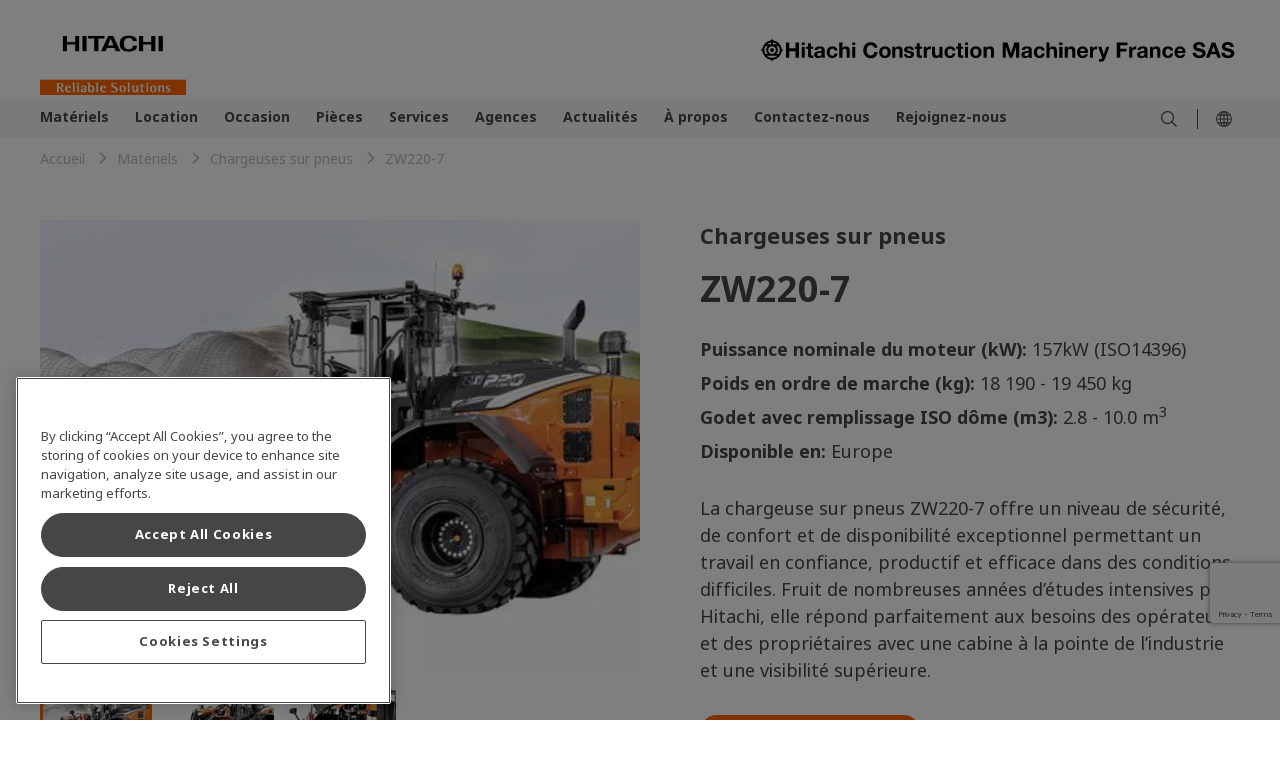

--- FILE ---
content_type: text/html;charset=utf-8
request_url: https://www.hitachicm.com/fr/fr/materiels/chargeuses-sur-pneus/product.zw220-7/
body_size: 18632
content:

<!DOCTYPE HTML>
<html lang="fr" dir="ltr">
    <head>
        <!-- Google Tag Manager -->
<script defer="defer" type="text/javascript" src="https://rum.hlx.page/.rum/@adobe/helix-rum-js@%5E2/dist/micro.js" data-routing="env=prod,tier=publish,ams=Hitachi Construction Machinery" integrity="" crossorigin="anonymous" data-enhancer-version="" data-enhancer-hash=""></script>
<script>(function(w,d,s,l,i){w[l]=w[l]||[];w[l].push({'gtm.start':
new Date().getTime(),event:'gtm.js'});var f=d.getElementsByTagName(s)[0],
j=d.createElement(s),dl=l!='dataLayer'?'&l='+l:'';j.async=true;j.src=
'https://www.googletagmanager.com/gtm.js?id='+i+dl;f.parentNode.insertBefore(j,f);
})(window,document,'script','dataLayer','GTM-KZDZ8J3R');</script>
<!-- End Google Tag Manager -->
    <meta charset="UTF-8"/>
    <title>ZW220-7 Chargeuses sur pneus - Hitachi Construction Machinery France</title>
    
    <meta name="template" content="product-detail-page"/>
    <meta name="viewport" content="width=device-width, initial-scale=1"/>

    
    
<meta name="robots" content="index, follow"/>
<link rel="canonical" href="https://www.hitachicm.com/fr/fr/materiels/chargeuses-sur-pneus/product.zw220-7/"/>

<meta property="og:title" content="ZW220-7 Chargeuses sur pneus"/>
<meta property="og:image" content="https://hitachikenki.scene7.com/is/image/hitachikenki/ogp_logo"/>


<meta property="og:locale" content="fr_FR"/>
<meta property="og:type" content="article"/>
<meta property="og:url" content="https://www.hitachicm.com/fr/fr/materiels/chargeuses-sur-pneus/product.zw220-7/"/>
<meta name="twitter:card" content="summary_large_image"/>


   <link rel="alternate" hreflang="fr-fr" href="https://www.hitachicm.com/fr/fr/materiels/chargeuses-sur-pneus/product.zw220-7/"/>

<link rel="preconnect" href="https://p.typekit.net"/>
<link rel="preconnect" href="https://use.typekit.net"/>

	
	
	
		<link rel="stylesheet" href="https://use.typekit.net/hnv5tpf.css"/>
	
	
	

    

    

    
    
<link rel="stylesheet" href="/etc.clientlibs/hitachicm/clientlibs/clientlib-base.0d1d6f72f166c82ed3bf409bb41e1c8d.css" type="text/css">






    
    
    

    

    
    
    

    
    
      <meta name="google-site-verification" content="sdZ2Z8iNHDdsJjA5lqlh0_ke7eV4lflR9JRdFCsakTU" />
<script src="https://assets.adobedtm.com/327a64e6fb7c/db009eaad9e2/launch-89ab0f09b735.min.js" async></script>
<!-- favicon -->
<link rel="icon" href="/content/dam/hitachicm/global/icons/favicon/favicon.ico" sizes="any" type="image/x-icon">
<link rel="apple-touch-icon" href="/content/dam/hitachicm/global/icons/favicon/favicon180.png" type="image/png">
<link rel="manifest" href="/content/dam/hitachicm/global/icons/favicon/manifest.webmanifest">
</head>
    <body class="productpage contentpage page basicpage" id="productpage-3b8580498f">
        
        
        
            




            



            <style>
.hcm-model__compare-model {display:none;}
.hcm-product__carousel-content .hcm-product__carousel-details-box--add {display:none;}
.hcm-product__carousel-content .hcm-product__carousel-details-box--text {display:none!important;}
</style>
            <main>
                
<div class="root container responsivegrid">

    
    
    
    <div id="container-ade0e352aa" class="cmp-container">
        
        <header class="experiencefragment"><div id="experiencefragment-d6bf78df35" class="cmp-experiencefragment cmp-experiencefragment--header">


    
    
    
    <div id="container-e30b8e38a0" class="cmp-container">
        
        <div class="header">

    
        <header id="header-0fb33b20fc">
            <div class="hcm-header__navigation ">
                <div class="cmp-container-header hcm-container">
                    <div class="image cmp-image__logo" style="--logoXL:114px; --logoL:90px;">
                        <a href="/fr/fr/">
                            <img src="https://hitachikenki.scene7.com/is/image/hitachikenki/hcm_logo" class="cmp-image__image" alt="Hitachi Construction Machinery France" title="Hitachi Construction Machinery France" fetchpriority="high"/>
                        </a>
                    </div>
                    
                    <div class="image cmp-image__company-name" style="--companyXL:28px; --companyL:24px;">
                        <div class="cmp-image">
                            <img src="/content/dam/hitachicm/fr/fr/images/logo/HCMF_company_name.svg" class="cmp-image__image" itemprop="contentUrl" alt="Hitachi Construction Machinery France" title="Hitachi Construction Machinery France" fetchpriority="high"/>
                        </div>
                        
                    </div>
                </div>
            </div>
            <div class="hcm-header__navigation--mobile" data-component="header">
                <div class="container responsivegrid hcm-header__navigation--mobile--logo" style="--logoT:96px; --logoM:60px;">
                    <div class="cmp-container">
                        <div class="image cmp-image__mobile--logo">
                            <a href="/fr/fr/">
                                <img src="https://hitachikenki.scene7.com/is/image/hitachikenki/hcm_logo" class="cmp-image__image" alt="Hitachi Construction Machinery France" title="Hitachi Construction Machinery France" fetchpriority="high"/>
                            </a>
                        </div>
                    </div>
                </div>
                
                <div class="image hcm-header__navigation--mobile--company-name" style="--companyT:17px; --companyM:11px;">
                    <div class="cmp-image">
                        <img src="/content/dam/hitachicm/fr/fr/images/logo/HCMF_company_name.svg" class="cmp-image__image" alt="Hitachi Construction Machinery France" title="Hitachi Construction Machinery France" fetchpriority="high"/>
                    </div>
                    
                </div>
            </div>
        </header>
    
</div>
<div class="navigation">


      <nav>
         <div class="hcm-navigation" data-component="navigation" data-site-switch-toggle="true">
            <div class="cmp-container-navigation">
               <div class="cmp-container-navigation--details hcm-container">
               
                  <div class="list hcm-navigation-list">
                     <ul class="cmp-list">
                        <li class="cmp-list__item">
                           <a href="/fr/fr/materiels/" target="_self" class="cmp-list__item-link">
                           <span class="cmp-list__item-title">Matériels</span>
                           <span class="cmp-list__item-date"></span>
                           </a>
                           <span class="cmp-list__item-description">
                              <div class="container responsivegrid hcm-container__navigation">
                                 <div id="container-275dd8e1f8" class="cmp-container">
                                    

    
    <div id="container-d801160211" class="cmp-container">
        


<div class="aem-Grid aem-Grid--12 aem-Grid--default--12 ">
    
    <div class="section container responsivegrid hcm-container hcm-accordion aem-GridColumn aem-GridColumn--default--12">

    
    <div id="section-778a1056aa" class="cmp-container">
        


<div class="aem-Grid aem-Grid--12 aem-Grid--default--12 ">
    
    <div class="section container responsivegrid hcm-container__padding-bottom-small aem-GridColumn aem-GridColumn--default--12">

    
    
    
    <div id="section-fd0db27cdf" class="cmp-container">
        
        
        
    </div>

</div>
<div class="section container responsivegrid aem-GridColumn--default--none aem-GridColumn aem-GridColumn--offset--default--0 aem-GridColumn--default--4">

    
    
    
    <div id="section-58b067f375" class="cmp-container">
        
        <div class="customlinks hcm-cmp-text-link-list"> <div data-component="text-link" id="customlinks-4b2d37670f">
    
    
    <ul class="hcm-cmp-text-link-list__l2 hcm-container">
        <li>
            <ul class="hcm-cmp-text-link-list__l3">
                <li>
                    <ul>
                        <li>
                            <a href="/fr/fr/materiels/pelles-hydrauliques/mini-pelles/" target="_self" title="Mini-pelles">
                                Mini-pelles</a>
                        </li>
                    
                        <li>
                            <a href="/fr/fr/materiels/pelles-hydrauliques/pelles-de-taille-moyenne/" target="_self" title="Pelles sur chenilles">
                                Pelles sur chenilles</a>
                        </li>
                    
                        <li>
                            <a href="/fr/fr/materiels/pelles-hydrauliques/grandes-pelles/" target="_self" title="Pelles type carrières">
                                Pelles type carrières</a>
                        </li>
                    
                        <li>
                            <a href="/fr/fr/materiels/tombereaux/" target="_self" title="Tombereaux">
                                Tombereaux</a>
                        </li>
                    </ul>
                </li>
            </ul>    
        </li>
    </ul>
    <hr class="cmp-separator__horizontal-rule"/>
</div>

    
</div>

        
    </div>

</div>
<div class="section container responsivegrid aem-GridColumn--default--none aem-GridColumn aem-GridColumn--offset--default--0 aem-GridColumn--default--4">

    
    
    
    <div id="section-a7de36f661" class="cmp-container">
        
        <div class="customlinks hcm-cmp-text-link-list"> <div data-component="text-link" id="customlinks-b75d2821e7">
    
    
    <ul class="hcm-cmp-text-link-list__l2 hcm-container">
        <li>
            <ul class="hcm-cmp-text-link-list__l3">
                <li>
                    <ul>
                        <li>
                            <a href="/fr/fr/materiels/pelles-hydrauliques/pelles-sur-pneus/" target="_self" title="Pelles sur pneus">
                                Pelles sur pneus</a>
                        </li>
                    
                        <li>
                            <a href="/fr/fr/materiels/chargeuses-sur-pneus/" target="_self" title="Chargeuses sur pneus">
                                Chargeuses sur pneus</a>
                        </li>
                    
                        <li>
                            <a href="/fr/fr/materiels/pelles-hydrauliques/applications-speciales/" target="_self" title="Pelles pour applications spéciales">
                                Pelles pour applications spéciales</a>
                        </li>
                    
                        <li>
                            <a href="/fr/fr/materiels/niveleuses/" target="_self" title="Niveleuses">
                                Niveleuses</a>
                        </li>
                    </ul>
                </li>
            </ul>    
        </li>
    </ul>
    <hr class="cmp-separator__horizontal-rule"/>
</div>

    
</div>

        
    </div>

</div>
<div class="section container responsivegrid aem-GridColumn--default--none aem-GridColumn aem-GridColumn--offset--default--0 aem-GridColumn--default--4">

    
    
    
    <div id="section-b314a77780" class="cmp-container">
        
        
        
    </div>

</div>

    
</div>

    </div>

    
</div>

    
</div>

    </div>

    

                                 </div>
                              </div>
                           </span>
                        </li>
                     
                        <li class="cmp-list__item">
                           <a href="/fr/fr/location/" target="_self" class="cmp-list__item-link">
                           <span class="cmp-list__item-title">Location</span>
                           <span class="cmp-list__item-date"></span>
                           </a>
                           
                        </li>
                     
                        <li class="cmp-list__item">
                           <a href="/fr/fr/occasion/" target="_self" class="cmp-list__item-link">
                           <span class="cmp-list__item-title">Occasion</span>
                           <span class="cmp-list__item-date"></span>
                           </a>
                           
                        </li>
                     
                        <li class="cmp-list__item">
                           <a href="/fr/fr/pieces/" target="_self" class="cmp-list__item-link">
                           <span class="cmp-list__item-title">Pièces</span>
                           <span class="cmp-list__item-date"></span>
                           </a>
                           
                        </li>
                     
                        <li class="cmp-list__item">
                           <a href="/fr/fr/services/" target="_self" class="cmp-list__item-link">
                           <span class="cmp-list__item-title">Services</span>
                           <span class="cmp-list__item-date"></span>
                           </a>
                           
                        </li>
                     
                        <li class="cmp-list__item">
                           <a href="/fr/fr/agences/" target="_self" class="cmp-list__item-link">
                           <span class="cmp-list__item-title">Agences</span>
                           <span class="cmp-list__item-date"></span>
                           </a>
                           
                        </li>
                     
                        <li class="cmp-list__item">
                           <a href="/fr/fr/onsite/" target="_self" class="cmp-list__item-link">
                           <span class="cmp-list__item-title">Actualités</span>
                           <span class="cmp-list__item-date"></span>
                           </a>
                           
                        </li>
                     
                        <li class="cmp-list__item">
                           <a href="/fr/fr/a-propos/" target="_self" class="cmp-list__item-link">
                           <span class="cmp-list__item-title">À propos</span>
                           <span class="cmp-list__item-date"></span>
                           </a>
                           <span class="cmp-list__item-description">
                              <div class="container responsivegrid hcm-container__navigation">
                                 <div id="container-275dd8e1f8" class="cmp-container">
                                    

    
    <div id="container-394c24150e" class="cmp-container">
        


<div class="aem-Grid aem-Grid--12 aem-Grid--default--12 ">
    
    <div class="section container responsivegrid hcm-container hcm-accordion aem-GridColumn aem-GridColumn--default--12">

    
    <div id="section-c3a315a244" class="cmp-container">
        


<div class="aem-Grid aem-Grid--12 aem-Grid--default--12 ">
    
    <div class="section container responsivegrid aem-GridColumn--default--none aem-GridColumn aem-GridColumn--offset--default--0 aem-GridColumn--default--4">

    
    
    
    <div id="section-1deb2c98d8" class="cmp-container">
        
        <div class="customlinks hcm-cmp-text-link-list"> <div data-component="text-link" id="customlinks-3d9ecfe5db">
    
    
    <ul class="hcm-cmp-text-link-list__l2 hcm-container">
        <li>
            <ul class="hcm-cmp-text-link-list__l3">
                <li>
                    <ul>
                        <li>
                            <a href="/fr/fr/a-propos/hitachi-construction-machinery-france/" target="_self" title="Hitachi Construction Machinery France">
                                Hitachi Construction Machinery France</a>
                        </li>
                    
                        <li>
                            <a href="/fr/fr/a-propos/hitachi-construction-machinery/" target="_self" title="Hitachi Construction Machinery">
                                Hitachi Construction Machinery</a>
                        </li>
                    
                        <li>
                            <a href="/fr/fr/a-propos/hitachi-construction-machinery-nv/" target="_self" title="Hitachi Construction Machinery (Europe) NV">
                                Hitachi Construction Machinery (Europe) NV</a>
                        </li>
                    </ul>
                </li>
            </ul>    
        </li>
    </ul>
    <hr class="cmp-separator__horizontal-rule"/>
</div>

    
</div>

        
    </div>

</div>
<div class="section container responsivegrid aem-GridColumn--default--none aem-GridColumn aem-GridColumn--offset--default--0 aem-GridColumn--default--4">

    
    
    
    <div id="section-1e974cc633" class="cmp-container">
        
        <div class="customlinks hcm-cmp-text-link-list"> <div data-component="text-link" id="customlinks-8f9755105a">
    
    
    <ul class="hcm-cmp-text-link-list__l2 hcm-container">
        <li>
            <ul class="hcm-cmp-text-link-list__l3">
                <li>
                    <ul>
                        <li>
                            <a href="/fr/fr/a-propos/l-esprit-kenkijin/" target="_self" title="L’esprit Kenkijin">
                                L’esprit Kenkijin</a>
                        </li>
                    
                        <li>
                            <a href="/fr/fr/a-propos/code-d-ethique/" target="_self" title="Code d’éthique">
                                Code d’éthique</a>
                        </li>
                    
                        <li>
                            <a href="/fr/fr/a-propos/enjeux-environnementaux-et-societaux/" target="_self" title="Enjeux environnementaux et sociétaux">
                                Enjeux environnementaux et sociétaux</a>
                        </li>
                    </ul>
                </li>
            </ul>    
        </li>
    </ul>
    <hr class="cmp-separator__horizontal-rule"/>
</div>

    
</div>

        
    </div>

</div>
<div class="section container responsivegrid aem-GridColumn--default--none aem-GridColumn aem-GridColumn--offset--default--0 aem-GridColumn--default--4">

    
    
    
    <div id="section-d1717c5115" class="cmp-container">
        
        
        
    </div>

</div>

    
</div>

    </div>

    
</div>

    
</div>

    </div>

    

                                 </div>
                              </div>
                           </span>
                        </li>
                     
                        <li class="cmp-list__item">
                           <a href="/fr/fr/contact/" target="_self" class="cmp-list__item-link">
                           <span class="cmp-list__item-title">Contactez-nous</span>
                           <span class="cmp-list__item-date"></span>
                           </a>
                           
                        </li>
                     
                        <li class="cmp-list__item">
                           <a href="/fr/fr/carrieres/" target="_self" class="cmp-list__item-link">
                           <span class="cmp-list__item-title">Rejoignez-nous</span>
                           <span class="cmp-list__item-date"></span>
                           </a>
                           
                        </li>
                     </ul>
                  </div>
                  
                  <div class="hcm-navigation-icon-container">
                     <div class="hcm-navigation-icon-container-wrapper">
                        
                        
                           <div class="image nav-icon-img">
                              <div class="cmp-image ">
                                 <a href="/fr/fr/search-result/" class="cmp-image__link " target="_self">
                                    <img src="/content/dam/hitachicm/global/icons/search.svg" class="cmp-image__image" alt="" title=""/>
                                    
                                 </a>
                              </div>
                              
                           </div>
                        
                     </div>
                     <div class="icon-delimiter"></div>
                     
                     <div class="image nav-icon-img icon-language">
                        <div class="cmp-image">
                           <a class="cmp-image__link">
                           <img src="/content/dam/hitachicm/global/icons/globe1.svg" class="cmp-image__image" alt=""/>
                           </a> 
                           <div class="container responsivegrid hcm-container__icon--content">
                              <div id="container-275dd8e1f8" class="cmp-container">
                                 
                              </div>
                           </div>
                        </div>
                     </div>
                  </div>
               </div>
            </div>
         </div>
         </div>
         <div class="hcm-navigation--mobile" data-component="navigation" data-site-switch-toggle="true">
            <!-- hamburger icon-->
            
            <div class="cmp-image__menu--hamburger">
               <svg xmlns="http://www.w3.org/2000/svg" width="17.6" height="16" viewBox="0 0 17.6 16">
                  <g id="menu" transform="translate(-11.2 -28)">
                     <g id="menu-2" data-name="menu" transform="translate(11.2 28)">
                        <path id="Path_36211" data-name="Path 36211" d="M5.625,6.75h17.6v1.6H5.625Z" transform="translate(-5.625 -6.75)" fill="#464646"/>
                        <path id="Path_36212" data-name="Path 36212" d="M5.625,16.875h17.6v1.6H5.625Z" transform="translate(-5.625 -9.675)" fill="#464646"/>
                        <path id="Path_36213" data-name="Path 36213" d="M5.625,27h17.6v1.6H5.625Z" transform="translate(-5.625 -12.6)" fill="#464646"/>
                     </g>
                  </g>
               </svg>
            </div>
            
            <div class="image cmp-image__menu--language">
               <div class="cmp-image">
                  <a class="cmp-image__link">
                  <img src="/content/dam/hitachicm/global/icons/globe1.svg" alt=""/>
                  </a>
               </div>
            </div>
            
            <!-- search icon-->
            
            <!--close icon -->
            <div class="cmp-image__menu--close">
               <svg xmlns="http://www.w3.org/2000/svg" width="8" height="7.973" viewBox="0 0 8 7.973">
                  <path id="close" d="M8,4.834,4.789,8.018,8,11.2l-.8.8L3.986,8.821.8,12,0,11.2,3.184,8.018,0,4.834l.8-.8L3.987,7.215,7.2,4.031Z" transform="translate(0 -4.031)" fill="#464646"/>
               </svg>
            </div>
            <div class="list hcm-navigation--mobile--list">
               <ul class="cmp-list">
                  <li class="cmp-list__item">
                     <a href="/fr/fr/materiels/" target="_self" class="cmp-list__item-link">
                     <span class="cmp-list__item-title">Matériels</span>
                     <span class="cmp-list__item-date"></span>
                     </a>
                     <span class="cmp-list__item-description"></span>
                  </li>
               
                  <li class="cmp-list__item">
                     <a href="/fr/fr/location/" target="_self" class="cmp-list__item-link">
                     <span class="cmp-list__item-title">Location</span>
                     <span class="cmp-list__item-date"></span>
                     </a>
                     <span class="cmp-list__item-description"></span>
                  </li>
               
                  <li class="cmp-list__item">
                     <a href="/fr/fr/occasion/" target="_self" class="cmp-list__item-link">
                     <span class="cmp-list__item-title">Occasion</span>
                     <span class="cmp-list__item-date"></span>
                     </a>
                     <span class="cmp-list__item-description"></span>
                  </li>
               
                  <li class="cmp-list__item">
                     <a href="/fr/fr/pieces/" target="_self" class="cmp-list__item-link">
                     <span class="cmp-list__item-title">Pièces</span>
                     <span class="cmp-list__item-date"></span>
                     </a>
                     <span class="cmp-list__item-description"></span>
                  </li>
               
                  <li class="cmp-list__item">
                     <a href="/fr/fr/services/" target="_self" class="cmp-list__item-link">
                     <span class="cmp-list__item-title">Services</span>
                     <span class="cmp-list__item-date"></span>
                     </a>
                     <span class="cmp-list__item-description"></span>
                  </li>
               
                  <li class="cmp-list__item">
                     <a href="/fr/fr/agences/" target="_self" class="cmp-list__item-link">
                     <span class="cmp-list__item-title">Agences</span>
                     <span class="cmp-list__item-date"></span>
                     </a>
                     <span class="cmp-list__item-description"></span>
                  </li>
               
                  <li class="cmp-list__item">
                     <a href="/fr/fr/onsite/" target="_self" class="cmp-list__item-link">
                     <span class="cmp-list__item-title">Actualités</span>
                     <span class="cmp-list__item-date"></span>
                     </a>
                     <span class="cmp-list__item-description"></span>
                  </li>
               
                  <li class="cmp-list__item">
                     <a href="/fr/fr/a-propos/" target="_self" class="cmp-list__item-link">
                     <span class="cmp-list__item-title">À propos</span>
                     <span class="cmp-list__item-date"></span>
                     </a>
                     <span class="cmp-list__item-description"></span>
                  </li>
               
                  <li class="cmp-list__item">
                     <a href="/fr/fr/contact/" target="_self" class="cmp-list__item-link">
                     <span class="cmp-list__item-title">Contactez-nous</span>
                     <span class="cmp-list__item-date"></span>
                     </a>
                     <span class="cmp-list__item-description"></span>
                  </li>
               
                  <li class="cmp-list__item">
                     <a href="/fr/fr/carrieres/" target="_self" class="cmp-list__item-link">
                     <span class="cmp-list__item-title">Rejoignez-nous</span>
                     <span class="cmp-list__item-date"></span>
                     </a>
                     <span class="cmp-list__item-description"></span>
                  </li>
               </ul>
            </div>
            <div class="list hcm-navigation--mobile--language">
               
            </div>
            <div class="container responsivegrid hcm-navigation--mobile--menu">
               <div class="cmp-container">
                  
                  
                     <div class="container responsivegrid hcm-nav-menu__container">
                        <div class="cmp-container">
                           <div class="image image-icon__menu">
                              <div class="cmp-image ">
                                 <a href="/fr/fr/search-result/" class="cmp-image__link " target="_self">
                                 <img src="/content/dam/hitachicm/global/icons/search.svg" class="cmp-image__image" alt="" title=""/>
                                 </a>
                              </div>
                              
                                   </div>
                           <div class="linkcomponent link image-text__menu">
                              <div class="cmp-link">
                                 <a class="cmp-link__anchor coral-Link " href="/fr/fr/search-result/" title="Search" target="_self">Search</a>
                              </div>
                           </div>
                        </div>
                     </div>
                  
               </div>
            </div>
         </div>
      </nav>

      <div class="xfpage page basicpage">


    
    
    
    <div id="container-57e0660119" class="cmp-container">
        
        <div class="siteswitch">
<div class="hcm-navigation-language__modal" data-component="site-switch" data-language-url="/bin/servlet/languageSelector?csvPath=/global/site-switch-menu/site-switch-menu.csv">
    <div class="hcm-navigation-language__modal-container">
      <div class="hcm-navigation-language__modal-wrapper" id="hcm-navigation-language__modal-wrapper">
        <div class="hcm-language__site">
          <div class="hcm-language__site-type">
            Global website
          </div>
        </div>
        <div class="hcm-language-region__details">
          <div class="hcm-location-details">
          </div>
          <div class="hcm-language-details">
          </div>
        </div>
      </div>      
      <span class="icon-close"></span>  
    </div>
  </div>


    

  <script type="text/html" id="hcm-language-region__site">
    <div class="hcm-language-region__site">
      <%- mainHeadingData %>
    </div>
  </script>
  
  <script type="text/html" id="hcm-location-details__label">
    <div class="hcm-location-details__label hcm-unselected-label">
      <%- locationHeadingData %>
    </div>
  </script>
  
  <script type="text/html" id="hcm-language-details__label">
    <div class="hcm-language-details__label hcm-unselected-label">
      <%- languageHeadingData %>
    </div>
  </script>
  
   <script type="text/html" id="hcm-global-language">
    <div class="hcm-language__site-values">
      <% _.forEach(globalLangInfo, function(languageObj) { %>
        <% if (languageObj.isExternalLink === "true") { %>
        <p class="language-external-link"><a href="<%- languageObj.Link %>" target="_blank"> <%- languageObj.Label %> </a></p>
      <% } else { %>
        <a href="<%- languageObj.Link %>"> <%- languageObj.Label %> </a>
      <% } %>
      <% }) %>
    </div>
  </script>
  
   <script type="text/html" id="hcm-navigation-region">
    <div class="hcm-region-details">
      <div class="hcm-region-details__label">
        <%- regionData.i18nText %>
      </div>
      <div class="hcm-region-details__options">
        <form id="hcm-navigation-region-form">
          <div class="options hcm-form-radio">
            <fieldset class="cmp-form-options cmp-form-options--radio">
              <% _.forEach(regionData.regionData, function(regionObj,index) { %>
              <label class="cmp-form-options__field-label">
                  <% if (regionData.selectedRegion === regionObj) { %>
                    <input class="cmp-form-options__field cmp-form-options__field--radio" name="regions" value="<%- regionObj %>" type="radio" checked>
                  <% } else { %>
                    <input class="cmp-form-options__field cmp-form-options__field--radio" name="regions" value="<%- regionObj %>" type="radio">
                  <% } %>
                  <span class="cmp-form-options__field-description"><%- regionObj %></span>
              </label>
              <% }) %>
            </fieldset>
          </div>
      </form>
      </div>
    </div>
   </script>
  
   <script type="text/html" id="hcm-navigation-location">
      <div class="hcm-location-details__options">
        <form id="hcm-navigation-location-form">
          <div class="options hcm-form-radio">
            <fieldset class="cmp-form-options cmp-form-options--radio">
              <% _.forEach(locationData.locationData, function(locationObj) { %>
                <label class="cmp-form-options__field-label">
                  <% if (locationData.selectedLocation === locationObj) { %>
                    <input class="cmp-form-options__field cmp-form-options__field--radio" name="location" value="<%- locationObj %>" type="radio" checked="checked">
                  <% } else { %>
                    <input class="cmp-form-options__field cmp-form-options__field--radio" name="location" value="<%- locationObj %>" type="radio">
                  <% } %>
                  <span class="cmp-form-options__field-description"><%- locationObj %></span>
                </label>
              <% }) %>
            </fieldset>
          </div>
        </form>
      </div>
   </script>
  
   <script type="text/html" id="hcm-navigation-language">
    <div class="hcm-language-details__options">
      <% _.forEach(languageData, function(languageObj) { %>
        <% if (languageObj.isExternalLink === "true") { %>
          <p class="language-external-link"><a href="<%- languageObj.Link %>" target="_blank"><%- languageObj.Label %></a></p>
        <% } else { %>
            <p><a href="<%- languageObj.Link %>"><%- languageObj.Label %></a></p>
        <% } %>
      <% }) %>
    </div>
 </script>

</div>

        
    </div>

</div>


</div>

        
    </div>

</div>

    
</header>
<div class="stickynavigation">
    <div class="hcm-quotation-dealer__wrapper">
        <div class="hcm-quotation-dealer__nav" data-component="hcm-quotation-dealer">
            <div class="hcm-quotation-dealer__nav-wrapper">
                <div class="hcm-container">
                    <div class="hcm-quotation-dealer__nav-button-group">
                        <div class="hcm-pdp__quotation">
                            <span class="hcm-pdp__quotation--icon"></span>
                            <a class="hcm-pdp__quotation--text" href="#product-detail-form" target="_blank">Demande de devis</a>
                        </div>
                        <div class="hcm-pdp__dealer">
                            <span class="hcm-pdp__dealer--icon"></span>
                            <a class="hcm-pdp__dealer--text" href="/fr/fr/agences/" target="_self">Trouver un distributeur</a>
                        </div>
                    </div>
                </div>
            </div>
        </div>
        
    </div>
 <div class="hcm-ribbon__wrapper">
<div class="hcm-ribbon__nav" data-component="hcm-ribbon">
    <div class="hcm-ribbon__nav-wrapper">
        <div class="hcm-container">
            <div class="hcm-ribbon__nav-cta-button">
                <div class="hcm-pdp__cta">
                    <span class="hcm-pdp__cta--icon"></span>
                    <a class="hcm-pdp__cta--text" href="#"></a>
                </div>
            </div>
        </div>
    </div>
</div>
</div>

    
    

</div>
<div class="breadcrumb"><nav id="breadcrumb-fcb2abd55f" data-component="product-breadcrumb" class="cmp-breadcrumb  " aria-label="Chemin de navigation">
    <ol class="cmp-breadcrumb__list" itemscope itemtype="http://schema.org/BreadcrumbList">
        <li class="cmp-breadcrumb__item" itemprop="itemListElement" itemscope itemtype="http://schema.org/ListItem">
            <a href="/fr/fr/" class="cmp-breadcrumb__item-link" itemprop="item">
                <span itemprop="name">Accueil</span>
            </a>
            <meta itemprop="position" content="1"/>
        </li>
    
        <li class="cmp-breadcrumb__item" itemprop="itemListElement" itemscope itemtype="http://schema.org/ListItem">
            <a href="/fr/fr/materiels/" class="cmp-breadcrumb__item-link" itemprop="item">
                <span itemprop="name">Matériels</span>
            </a>
            <meta itemprop="position" content="2"/>
        </li>
    
        <li class="cmp-breadcrumb__item" itemprop="itemListElement" itemscope itemtype="http://schema.org/ListItem">
            <a href="/fr/fr/materiels/chargeuses-sur-pneus/" class="cmp-breadcrumb__item-link" itemprop="item">
                <span itemprop="name">Chargeuses sur pneus</span>
            </a>
            <meta itemprop="position" content="3"/>
        </li>
    
        <li class="cmp-breadcrumb__item cmp-breadcrumb__item--active" itemprop="itemListElement" itemscope itemtype="http://schema.org/ListItem">
            
                <span itemprop="name">Product</span>
            
            <meta itemprop="position" content="4"/>
        </li>
    </ol>
</nav>

    
</div>
<div class="productimagegallery">
   <div class="hcm-product-image-gallery__wrapper " data-product-display-name="ZW220-7">
      <div class="hcm-image-gallery hcm-ig-content-l  ">
         <div class="hcm-container">
            <div class="hcm-cmp-gallery">
             
               <div class="hcm-cmp-gallery__wrapper" data-component="product-image-gallery" data-product-display-name="ZW220-7">
                  <div class="hcm-cmp-gallery__gallery">
                     <div class="hcm-gallery-slider">
                        
                           <div class="hcm-gallery-slider__item">
                              <picture>
                                        <source srcset="https://hitachikenki.scene7.com/is/image/hitachikenki/ZW220-7-Featured-1-480x320:4-3?wid=520&hei=390" media="screen and (min-width: 360px) and (max-width: 767px)"/>
                                        <source srcset="https://hitachikenki.scene7.com/is/image/hitachikenki/ZW220-7-Featured-1-480x320:4-3?wid=720&hei=540" media="screen and (min-width: 768px) and (max-width: 1219px)"/>
                                        <source srcset="https://hitachikenki.scene7.com/is/image/hitachikenki/ZW220-7-Featured-1-480x320:4-3?wid=600&hei=450" media="screen and (min-width: 1220px) and (max-width: 1599px)"/>
                                        <source srcset="https://hitachikenki.scene7.com/is/image/hitachikenki/ZW220-7-Featured-1-480x320:4-3?wid=800&hei=600" media="screen and (min-width: 1600px)"/>
                                        <img src="https://hitachikenki.scene7.com/is/image/hitachikenki/ZW220-7-Featured-1-480x320" fetchpriority="high"/>
                                </picture>
                           </div>
                           
                            
                        
                           <div class="hcm-gallery-slider__item">
                              <picture>
                                        <source srcset="https://hitachikenki.scene7.com/is/image/hitachikenki/ZW220-7-Front-1-480x320:4-3?wid=520&hei=390" media="screen and (min-width: 360px) and (max-width: 767px)"/>
                                        <source srcset="https://hitachikenki.scene7.com/is/image/hitachikenki/ZW220-7-Front-1-480x320:4-3?wid=720&hei=540" media="screen and (min-width: 768px) and (max-width: 1219px)"/>
                                        <source srcset="https://hitachikenki.scene7.com/is/image/hitachikenki/ZW220-7-Front-1-480x320:4-3?wid=600&hei=450" media="screen and (min-width: 1220px) and (max-width: 1599px)"/>
                                        <source srcset="https://hitachikenki.scene7.com/is/image/hitachikenki/ZW220-7-Front-1-480x320:4-3?wid=800&hei=600" media="screen and (min-width: 1600px)"/>
                                        <img src="https://hitachikenki.scene7.com/is/image/hitachikenki/ZW220-7-Front-1-480x320"/>
                                </picture>
                           </div>
                           
                            
                        
                           <div class="hcm-gallery-slider__item">
                              <picture>
                                        <source srcset="https://hitachikenki.scene7.com/is/image/hitachikenki/ZW220-7-Reverse-1-480x320:4-3?wid=520&hei=390" media="screen and (min-width: 360px) and (max-width: 767px)"/>
                                        <source srcset="https://hitachikenki.scene7.com/is/image/hitachikenki/ZW220-7-Reverse-1-480x320:4-3?wid=720&hei=540" media="screen and (min-width: 768px) and (max-width: 1219px)"/>
                                        <source srcset="https://hitachikenki.scene7.com/is/image/hitachikenki/ZW220-7-Reverse-1-480x320:4-3?wid=600&hei=450" media="screen and (min-width: 1220px) and (max-width: 1599px)"/>
                                        <source srcset="https://hitachikenki.scene7.com/is/image/hitachikenki/ZW220-7-Reverse-1-480x320:4-3?wid=800&hei=600" media="screen and (min-width: 1600px)"/>
                                        <img src="https://hitachikenki.scene7.com/is/image/hitachikenki/ZW220-7-Reverse-1-480x320"/>
                                </picture>
                           </div>
                           
                            
                        
                     </div>
                  </div>
                  <div class="hcm-cmp-gallery__thumb">
                     <div class="hcm-thumb-slider">
                        
                           <div class="hcm-thumb-slider__item">
                               <picture>
                                        <source srcset="https://hitachikenki.scene7.com/is/image/hitachikenki/ZW220-7-Featured-1-480x320:4-3?wid=140&hei=105" media="screen and (min-width: 360px) and (max-width: 767px)"/>
                                        <source srcset="https://hitachikenki.scene7.com/is/image/hitachikenki/ZW220-7-Featured-1-480x320:4-3?wid=136&hei=102" media="screen and (min-width: 768px) and (max-width: 1219px)"/>
                                        <source srcset="https://hitachikenki.scene7.com/is/image/hitachikenki/ZW220-7-Featured-1-480x320:4-3?wid=112&hei=84" media="screen and (min-width: 1220px) and (max-width: 1599px)"/>
                                        <source srcset="https://hitachikenki.scene7.com/is/image/hitachikenki/ZW220-7-Featured-1-480x320:4-3?wid=152&hei=114" media="screen and (min-width: 1600px)"/>
                                        <img src="https://hitachikenki.scene7.com/is/image/hitachikenki/ZW220-7-Featured-1-480x320" fetchpriority="high"/>
                                </picture>
                           </div>
                           
                            
                        
                           <div class="hcm-thumb-slider__item">
                               <picture>
                                        <source srcset="https://hitachikenki.scene7.com/is/image/hitachikenki/ZW220-7-Front-1-480x320:4-3?wid=140&hei=105" media="screen and (min-width: 360px) and (max-width: 767px)"/>
                                        <source srcset="https://hitachikenki.scene7.com/is/image/hitachikenki/ZW220-7-Front-1-480x320:4-3?wid=136&hei=102" media="screen and (min-width: 768px) and (max-width: 1219px)"/>
                                        <source srcset="https://hitachikenki.scene7.com/is/image/hitachikenki/ZW220-7-Front-1-480x320:4-3?wid=112&hei=84" media="screen and (min-width: 1220px) and (max-width: 1599px)"/>
                                        <source srcset="https://hitachikenki.scene7.com/is/image/hitachikenki/ZW220-7-Front-1-480x320:4-3?wid=152&hei=114" media="screen and (min-width: 1600px)"/>
                                        <img src="https://hitachikenki.scene7.com/is/image/hitachikenki/ZW220-7-Front-1-480x320" fetchpriority="high"/>
                                </picture>
                           </div>
                           
                            
                        
                           <div class="hcm-thumb-slider__item">
                               <picture>
                                        <source srcset="https://hitachikenki.scene7.com/is/image/hitachikenki/ZW220-7-Reverse-1-480x320:4-3?wid=140&hei=105" media="screen and (min-width: 360px) and (max-width: 767px)"/>
                                        <source srcset="https://hitachikenki.scene7.com/is/image/hitachikenki/ZW220-7-Reverse-1-480x320:4-3?wid=136&hei=102" media="screen and (min-width: 768px) and (max-width: 1219px)"/>
                                        <source srcset="https://hitachikenki.scene7.com/is/image/hitachikenki/ZW220-7-Reverse-1-480x320:4-3?wid=112&hei=84" media="screen and (min-width: 1220px) and (max-width: 1599px)"/>
                                        <source srcset="https://hitachikenki.scene7.com/is/image/hitachikenki/ZW220-7-Reverse-1-480x320:4-3?wid=152&hei=114" media="screen and (min-width: 1600px)"/>
                                        <img src="https://hitachikenki.scene7.com/is/image/hitachikenki/ZW220-7-Reverse-1-480x320" fetchpriority="high"/>
                                </picture>
                           </div>
                           
                            
                        
                     </div>
                  </div>
               </div>
             
             
               <div class="hcm-cmp-gallery__text" data-component="product-image-gallery-text">
                  <div class="hcm-cmp-gallery__text-content">
                     <h1>
                        <span class="hcm-model__category">Chargeuses sur pneus</span>
                        <span class="hcm-model__name">ZW220-7</span>
                      </h1>
                     <div class="hcm-model__overview-text overview-text__mobile">
                        <p>La chargeuse sur pneus ZW220-7 offre un niveau de sécurité, de confort et de disponibilité exceptionnel permettant un travail en confiance, productif et efficace dans des conditions difficiles. Fruit de nombreuses années d’études intensives par Hitachi, elle répond parfaitement aux besoins des opérateurs et des propriétaires avec une cabine à la pointe de l’industrie et une visibilité supérieure.</p>

                     </div>
                     <div class="hcm-model__features">
                        
                           <div class="hcm-model__features-text">
                              <span>Puissance nominale du moteur (kW): </span>
                              <span>157kW (ISO14396)</span>
                           </div>
                        
                           <div class="hcm-model__features-text">
                              <span>Poids en ordre de marche (kg): </span>
                              <span>18 190 - 19 450 kg</span>
                           </div>
                        
                           <div class="hcm-model__features-text">
                              <span>Godet avec remplissage ISO dôme (m3): </span>
                              <span>2.8 - 10.0 m<sup>3</sup></span>
                           </div>
                        
                        <div class="hcm-model__features-text available-in">
                           <span>Disponible en:</span>
                           
                              <span class="features-text__available-in">Europe</span>
                           
                        </div>
                     </div>
                  </div>
                  <div class="hcm-model__overview-text overview-text__desktop">
                     <p>La chargeuse sur pneus ZW220-7 offre un niveau de sécurité, de confort et de disponibilité exceptionnel permettant un travail en confiance, productif et efficace dans des conditions difficiles. Fruit de nombreuses années d’études intensives par Hitachi, elle répond parfaitement aux besoins des opérateurs et des propriétaires avec une cabine à la pointe de l’industrie et une visibilité supérieure.</p>

                  </div>

                   <div class="hcm-btn__wrapper hcm-pdp-btn__wrapper">
                     <div class="button hcm-btn__primary hcm-model__quotation-request">
                            <a class="cmp-button" href="#product-detail-form" target="_blank">
                            <span class="cmp-button__text">Demande de devis</span>
                            </a>
                         </div>
                         <div class="button hcm-btn__secondary hcm-model__find-dealer">
                            <a class="cmp-button" href="/fr/fr/agences/" target="_self">
                            <span class="cmp-button__text">Trouver un distributeur</span>
                            </a>
                         </div>
                         <div class="button hcm-btn__secondary hcm-model__compare-model">
                            <a class="cmp-button" href="/fr/fr/comparez/?ZW220-7" target="_blank">
                            <span class="cmp-button__text">Comparer le modèle</span>
                            </a>
                         </div>
                    </div>

                     
                  </div>
               </div>
            </div>
         </div>
      </div>


    
</div>
<div class="separator hcm-separator">
<div id="separator-3a8c7b4b7e" class="cmp-separator">
    <hr class="cmp-separator__horizontal-rule"/>
</div></div>
<div class="productanchortab">
<div class="hcm-product-details__anchor " data-component="product-detail-anchor">
    <div class="hcm-product-details__anchor-container hcm-container">
        <ul class="hcm-product-details__anchor-list">
            <li class="hcm-product-anchor__link hcm-product-overview"><a href="#hcm-product-overview">Aperçu</a></li>
            <li class="hcm-product-anchor__link hcm-product-benefits"><a href="#hcm-product-benefits">Avantages</a></li>
            <li class="hcm-product-anchor__link hcm-product-specifications"><a href="#hcm-product-specifications">Caractéristiques</a></li>
            <li class="hcm-product-anchor__link hcm-product-attachments"><a href="#hcm-product-attachments">Attachements</a></li>
        </ul>
    </div>
</div>
<div id="hcm-product-overview" class="hcm-product-overview__container hcm-container">
    
        <div class="hcm-product-overview__image">
            <picture>
                     <source srcset="https://hitachikenki.scene7.com/is/image/hitachikenki/ZX220-7_CabAccessIMG_0021-3-768x426-1:4-3?wid=520&hei=390" media="screen and (min-width: 360px) and (max-width: 767px)"/>
                     <source srcset="https://hitachikenki.scene7.com/is/image/hitachikenki/ZX220-7_CabAccessIMG_0021-3-768x426-1:4-3?wid=520&hei=390" media="screen and (min-width: 768px) and (max-width: 1219px)"/>
                     <source srcset="https://hitachikenki.scene7.com/is/image/hitachikenki/ZX220-7_CabAccessIMG_0021-3-768x426-1:4-3?wid=560&hei=420" media="screen and (min-width: 1220px) and (max-width: 1599px)"/>
                     <source srcset="https://hitachikenki.scene7.com/is/image/hitachikenki/ZX220-7_CabAccessIMG_0021-3-768x426-1:4-3?wid=740&hei=555" media="screen and (min-width: 1600px)"/>
                     <img src="https://hitachikenki.scene7.com/is/image/hitachikenki/ZX220-7_CabAccessIMG_0021-3-768x426-1" alt/>
            </picture>
        </div>
        <div class="hcm-product-overview__content">
            <div class="hcm-product-overview__content--pretitle">Aperçu </div>
            <h2 class="hcm-product-overview__content--title">À propos de la ZW220-7</h2>
            <div class="hcm-product-overview__content--description"><p>Vous pouvez compter sur le confort, la sécurité et la qualité de la nouvelle chargeuse sur pneus ZW220-7. La cabine la plus avancée de l’industrie a été entièrement repensée pour offrir l’espace de travail le plus efficace possible. La visibilité exceptionnelle et les systèmes intelligents d’amélioration de la sécurité en font la machine la plus sure du marché.</p>
</div>
        </div>
    
    
</div>
<div id="hcm-product-benefits" class="hcm-product-benefits__container">
    <div class="hcm-product-benefits__content  hcm-container">
        <div class="hcm-product-benefits__content--details">
            <div class="hcm-product-benefits__content--pretitle">Avantages </div>
            <h2 class="hcm-product-benefits__content--title">Découvrez les avantages</h2>
            <ul class="hcm-product-benefits__content--list">
                <li>Un confort amélioré dans une cabine repensée, avec un siège à suspension et console intégrée, une insonorisation poussée et moins de vibrations.</li>
            
                <li>Une sécurité inégalée et une visibilité panoramique grâce à la caméra offrant une vue aérienne à 270 degrés, au capot moteur incliné et aux systèmes intelligents.</li>
            
                <li>Une économie de carburant impressionnante et une efficacité exceptionnelle.</li>
            
                <li>Une disponibilité supérieure grâce à des composants durables, des systèmes de prévention intelligents et des caractéristiques facilitant l’entretien.</li>
            </ul>
            <div class="hcm-product-benefits__content--link">
                <a href="/content/dam/hitachicm/fr/fr/docs/Hitachi_ZW220-7_wheel-loader_KL-FR166EU-1.pdf" target="_blank">
                    Téléchargez la brochure
                </a>
            </div>
        </div>
        <div class="hcm-product-benefits__content--image">
            <picture>
					 <source srcset="https://hitachikenki.scene7.com/is/image/hitachikenki/Comfort-768x426:4-3?wid=520&hei=390" media="screen and (min-width: 360px) and (max-width: 767px)"/>
					 <source srcset="https://hitachikenki.scene7.com/is/image/hitachikenki/Comfort-768x426:4-3?wid=520&hei=390" media="screen and (min-width: 768px) and (max-width: 1219px)"/>
					 <source srcset="https://hitachikenki.scene7.com/is/image/hitachikenki/Comfort-768x426:4-3?wid=560&hei=420" media="screen and (min-width: 1220px) and (max-width: 1599px)"/>
					 <source srcset="https://hitachikenki.scene7.com/is/image/hitachikenki/Comfort-768x426:4-3?wid=740&hei=555" media="screen and (min-width: 1600px)"/>
					 <img src="https://hitachikenki.scene7.com/is/image/hitachikenki/Comfort-768x426" alt/>
			</picture>
        </div>
    </div>
</div>
<div id="hcm-product-specifications" class="hcm-product-specifications__container hcm-container" data-component="product-detail-specifications">
    <div class="hcm-product-specifications__content">
        <div class="hcm-product-specifications__content--details">
            <div class="hcm-product-specifications__content--details-label">Caractéristiques</div>
            <div class="hcm-product-specifications__content--details-text">
                <h2>Caractéristiques techniques ZW220-7</h2>
                <a class="hcm-product-specifications__expand">Tout développer</a>
                <a class="hcm-product-specifications__collapse">Tout réduire</a>
            </div>
        </div>
        <div class="hcm-product-accordion">
            <div class="hcm-product-accordion__item">
                <div class="hcm-product-accordion__title hcm-product-accordion-active">
                    <div class="hcm-product-accordion__arrow"><span class="hcm-product-accordion__arrow-item "></span></div>
                    <ul class="hcm-product-accordion__title-text">
                        <li>MOTEUR</li>
                    </ul>
                </div>
                <div class="hcm-product-accordion__content">
                    <table title="Product Anchor Tab" class="hcm-product-specifications__table">
                        <tbody>
                        <tr>
                            <th><span> Modèle moteur </span></th>
                            <td><span> CUMMINS B6.7</span></td>
                        </tr>

                        
                        <tr>
                            <th><span> Type </span></th>
                            <td><span>  4 temps, refroidi par eau, injection directe</span></td>
                        </tr>

                        
                        <tr>
                            <th><span> Aspiration </span></th>
                            <td><span>  Turbocompresseur et refroidisseur intermédiaire</span></td>
                        </tr>

                        
                        <tr>
                            <th><span> Nombre de cylindres  </span></th>
                            <td><span> 6</span></td>
                        </tr>

                        
                        <tr>
                            <th><span> Puissance maximale ISO 14396  </span></th>
                            <td><span> 157 kW (210 hp) at 1 900 (rpm)</span></td>
                        </tr>

                        
                        <tr>
                            <th><span> Couple maximal, brut  </span></th>
                            <td><span> 990 Nm at 1 300 (rpm)</span></td>
                        </tr>

                        
                        <tr>
                            <th><span> Alésage et course  </span></th>
                            <td><span> 107 mm X 124 mm</span></td>
                        </tr>

                        
                        <tr>
                            <th><span> Déplacement piston  </span></th>
                            <td><span> 6.69L</span></td>
                        </tr>

                        
                        <tr>
                            <th><span> Batteries </span></th>
                            <td><span> 2 X 12 V</span></td>
                        </tr>

                        </tbody>
                    </table>
                </div>
            </div>
        
            <div class="hcm-product-accordion__item">
                <div class="hcm-product-accordion__title">
                    <div class="hcm-product-accordion__arrow"><span class="hcm-product-accordion__arrow-item "></span></div>
                    <ul class="hcm-product-accordion__title-text">
                        <li>PNEUS</li>
                    </ul>
                </div>
                <div class="hcm-product-accordion__content">
                    <table title="Product Anchor Tab" class="hcm-product-specifications__table">
                        <tbody>
                        <tr>
                            <th><span> Taille pneus  </span></th>
                            <td><span> 23.5R25 (L3)</span></td>
                        </tr>

                        
                        <tr>
                            <th><span> Option </span></th>
                            <td><span>  Voir liste d’équipements standard et en option</span></td>
                        </tr>

                        </tbody>
                    </table>
                </div>
            </div>
        
            <div class="hcm-product-accordion__item">
                <div class="hcm-product-accordion__title">
                    <div class="hcm-product-accordion__arrow"><span class="hcm-product-accordion__arrow-item "></span></div>
                    <ul class="hcm-product-accordion__title-text">
                        <li>FREINS</li>
                    </ul>
                </div>
                <div class="hcm-product-accordion__content">
                    <table title="Product Anchor Tab" class="hcm-product-specifications__table">
                        <tbody>
                        <tr>
                            <th><span> Freins de service  </span></th>
                            <td><span>  frein à disque à bain d’huile sur les 4 roues, à commande entièrement hydraulique, accolé au différentiel.</span></td>
                        </tr>

                        
                        <tr>
                            <th><span> Freins de stationnement  </span></th>
                            <td><span>  À ressort, desserrage hydraulique, type à disque sec avec arbre de sortie externe</span></td>
                        </tr>

                        </tbody>
                    </table>
                </div>
            </div>
        
            <div class="hcm-product-accordion__item">
                <div class="hcm-product-accordion__title">
                    <div class="hcm-product-accordion__arrow"><span class="hcm-product-accordion__arrow-item "></span></div>
                    <ul class="hcm-product-accordion__title-text">
                        <li>SYSTÈME DE DIRECTION</li>
                    </ul>
                </div>
                <div class="hcm-product-accordion__content">
                    <table title="Product Anchor Tab" class="hcm-product-specifications__table">
                        <tbody>
                        <tr>
                            <th><span> Type </span></th>
                            <td><span>  Direction à châssis articulé</span></td>
                        </tr>

                        
                        <tr>
                            <th><span> Angle de braquage  </span></th>
                            <td><span> Chaque direction 37° ; total 74°</span></td>
                        </tr>

                        
                        <tr>
                            <th><span> Vérins  </span></th>
                            <td><span> Type piston à double effet</span></td>
                        </tr>

                        
                        <tr>
                            <th><span> Nombre x Alésage x Course </span></th>
                            <td><span> 2 x 70 mm x 442 mm</span></td>
                        </tr>

                        </tbody>
                    </table>
                </div>
            </div>
        
            <div class="hcm-product-accordion__item">
                <div class="hcm-product-accordion__title">
                    <div class="hcm-product-accordion__arrow"><span class="hcm-product-accordion__arrow-item "></span></div>
                    <ul class="hcm-product-accordion__title-text">
                        <li>SYSTÈME HYDRAULIQUE</li>
                    </ul>
                </div>
                <div class="hcm-product-accordion__content">
                    <table title="Product Anchor Tab" class="hcm-product-specifications__table">
                        <tbody>
                        <tr>
                            <th><span> Pompe principale  </span></th>
                            <td><span> Pompe à pistons axiaux à débit variable</span></td>
                        </tr>

                        
                        <tr>
                            <th><span> Débit maximal  </span></th>
                            <td><span> 275 L/min at 2 200 (rpm)</span></td>
                        </tr>

                        
                        <tr>
                            <th><span> Type à vérins hydrauliques  </span></th>
                            <td><span>  Type à double effet</span></td>
                        </tr>

                        
                        <tr>
                            <th><span> Nombre x Alésage x Course – Bras  </span></th>
                            <td><span>  2 x 130 mm x 880 mm / Godet : 1 x 165 mm x 510 mm</span></td>
                        </tr>

                        </tbody>
                    </table>
                </div>
            </div>
        
            <div class="hcm-product-accordion__item">
                <div class="hcm-product-accordion__title">
                    <div class="hcm-product-accordion__arrow"><span class="hcm-product-accordion__arrow-item "></span></div>
                    <ul class="hcm-product-accordion__title-text">
                        <li>GROUPE MOTOPROPULSEUR</li>
                    </ul>
                </div>
                <div class="hcm-product-accordion__content">
                    <table title="Product Anchor Tab" class="hcm-product-specifications__table">
                        <tbody>
                        <tr>
                            <th><span> Transmission </span></th>
                            <td><span> Convertisseur de couple, type arbre intermédiaire powershift avec fonctions de sélection manuelle ou automatique des rapports, commandées par ordinateur</span></td>
                        </tr>

                        
                        <tr>
                            <th><span> Convertisseur de couple </span></th>
                            <td><span>  Trois éléments, mono-étage, monophasé</span></td>
                        </tr>

                        
                        <tr>
                            <th><span> Vitesse de course* Avant   Arrière 1e </span></th>
                            <td><span> 6.3 / 6.6 km/h (6.3 / 6.7 km/h)</span></td>
                        </tr>

                        
                        <tr>
                            <th><span> Vitesse de course* Avant   Arrière 2e </span></th>
                            <td><span> 10.9 / 11.4 km/h (11.4 / 12.0 km/h)</span></td>
                        </tr>

                        
                        <tr>
                            <th><span> Vitesse de course* Avant   Arrière 3e </span></th>
                            <td><span> 16.0 / 24.8 km/h (17.3 / 26.9 km/h)</span></td>
                        </tr>

                        
                        <tr>
                            <th><span> Vitesse de course* Avant   Arrière 4e </span></th>
                            <td><span> 23.7 km/h (25.7 km/h)</span></td>
                        </tr>

                        
                        <tr>
                            <th><span> Vitesse de course* Avant   Arrière 5e </span></th>
                            <td><span> 36.3 km/h (36.3 km/h)</span></td>
                        </tr>

                        </tbody>
                    </table>
                </div>
            </div>
        
            <div class="hcm-product-accordion__item">
                <div class="hcm-product-accordion__title">
                    <div class="hcm-product-accordion__arrow"><span class="hcm-product-accordion__arrow-item "></span></div>
                    <ul class="hcm-product-accordion__title-text">
                        <li>ESSIEUX ET TRANSMISSION</li>
                    </ul>
                </div>
                <div class="hcm-product-accordion__content">
                    <table title="Product Anchor Tab" class="hcm-product-specifications__table">
                        <tbody>
                        <tr>
                            <th><span> Système de transmission </span></th>
                            <td><span>  Transmission à quatre roues motrices</span></td>
                        </tr>

                        
                        <tr>
                            <th><span> Angle d’oscillation </span></th>
                            <td><span>  Total de 24˚ (+12˚, -12˚)</span></td>
                        </tr>

                        </tbody>
                    </table>
                </div>
            </div>
        
            <div class="hcm-product-accordion__item">
                <div class="hcm-product-accordion__title">
                    <div class="hcm-product-accordion__arrow"><span class="hcm-product-accordion__arrow-item "></span></div>
                    <ul class="hcm-product-accordion__title-text">
                        <li>ENVIRONNEMENT</li>
                    </ul>
                </div>
                <div class="hcm-product-accordion__content">
                    <table title="Product Anchor Tab" class="hcm-product-specifications__table">
                        <tbody>
                        <tr>
                            <th><span> Émissions du moteur </span></th>
                            <td><span>  Phase V UE</span></td>
                        </tr>

                        
                        <tr>
                            <th><span> Niveau sonore dans la cabine, conformément à la norme ISO 6396 </span></th>
                            <td><span> LpA 68 dB(A)</span></td>
                        </tr>

                        
                        <tr>
                            <th><span> Niveau sonore extérieur, conformément à la norme ISO 6395 et à la directive UE 2000 14 CE </span></th>
                            <td><span> LwA 105 dB(A)</span></td>
                        </tr>

                        
                        <tr>
                            <th><span> Système de climatisation </span></th>
                            <td><span>  Le système de climatisation contient des gaz à effet de serre fluorés. Type de réfrigérant: HFC-134a, GWP: 1430</span></td>
                        </tr>

                        </tbody>
                    </table>
                </div>
            </div>
        
            <div class="hcm-product-accordion__item">
                <div class="hcm-product-accordion__title">
                    <div class="hcm-product-accordion__arrow"><span class="hcm-product-accordion__arrow-item "></span></div>
                    <ul class="hcm-product-accordion__title-text">
                        <li>CAPACITÉS DE REMPLISSAGE</li>
                    </ul>
                </div>
                <div class="hcm-product-accordion__content">
                    <table title="Product Anchor Tab" class="hcm-product-specifications__table">
                        <tbody>
                        <tr>
                            <th><span> Réservoir de carburant </span></th>
                            <td><span> 255 L</span></td>
                        </tr>

                        
                        <tr>
                            <th><span> Liquide de refroidissement moteur </span></th>
                            <td><span> 29 L</span></td>
                        </tr>

                        
                        <tr>
                            <th><span> Huile moteur  </span></th>
                            <td><span> 25 L</span></td>
                        </tr>

                        
                        <tr>
                            <th><span> Convertisseur de couple &amp; boite de vitesses </span></th>
                            <td><span> 27 L</span></td>
                        </tr>

                        
                        <tr>
                            <th><span> Différentiel d’essieu avant et moyeux de roues </span></th>
                            <td><span> 32 L</span></td>
                        </tr>

                        
                        <tr>
                            <th><span> Différentiel d’essieu arrière et moyeux de roues </span></th>
                            <td><span> 32 L</span></td>
                        </tr>

                        
                        <tr>
                            <th><span> Réservoir d’huile hydraulique </span></th>
                            <td><span> 114 L</span></td>
                        </tr>

                        
                        <tr>
                            <th><span> Réservoir DEF AdBlue® </span></th>
                            <td><span> 25 L</span></td>
                        </tr>

                        </tbody>
                    </table>
                </div>
            </div>
        
            <div class="hcm-product-accordion__item">
                <div class="hcm-product-accordion__title">
                    <div class="hcm-product-accordion__arrow"><span class="hcm-product-accordion__arrow-item "></span></div>
                    <ul class="hcm-product-accordion__title-text">
                        <li>DIMENSIONS</li>
                    </ul>
                </div>
                <div class="hcm-product-accordion__content">
                    <table title="Product Anchor Tab" class="hcm-product-specifications__table">
                        <tbody>
                        <tr>
                            <th><span> Longueur globale (sans godet) (mm) </span></th>
                            <td><span>  7 110 (bras standard) / 7 610 (bras de levage haute portée)</span></td>
                        </tr>

                        
                        <tr>
                            <th><span> Hauteur hors tout au sommet de la cabine (mm) </span></th>
                            <td><span> 3 370</span></td>
                        </tr>

                        
                        <tr>
                            <th><span> Garde au sol (minimale) (mm) </span></th>
                            <td><span> 450</span></td>
                        </tr>

                        
                        <tr>
                            <th><span> Rayon de braquage (ligne centrale du pneu extérieur) (mm) </span></th>
                            <td><span> 6 010</span></td>
                        </tr>

                        
                        <tr>
                            <th><span> Rayon de braquage à l’intérieur des pneus (mm) </span></th>
                            <td><span> 3 530</span></td>
                        </tr>

                        
                        <tr>
                            <th><span> Hauteur à l’axe de charnière du godet, totalement levé (mm) </span></th>
                            <td><span> 4 080 (bras standard) / 4 490 (bras de levage haute portée)</span></td>
                        </tr>

                        
                        <tr>
                            <th><span> Dégagement du bras de levage à hauteur totale (mm) </span></th>
                            <td><span>  3 770 (bras standard) / 4 180 (bras de levage haute portée)</span></td>
                        </tr>

                        
                        <tr>
                            <th><span> Charge de basculement statique (droit) (kg) </span></th>
                            <td><span>  15 230 - 11 780 kg</span></td>
                        </tr>

                        
                        <tr>
                            <th><span> Force d’arrachage (kN) </span></th>
                            <td><span> 156 - 124 kN</span></td>
                        </tr>

                        
                        <tr>
                            <th><span> Poids en ordre de marche (kg) </span></th>
                            <td><span>  18 190 - 18 610 kg</span></td>
                        </tr>

                        </tbody>
                    </table>
                </div>
            </div>
        
            <div class="hcm-product-accordion__item">
                <div class="hcm-product-accordion__title">
                    <div class="hcm-product-accordion__arrow"><span class="hcm-product-accordion__arrow-item "></span></div>
                    <ul class="hcm-product-accordion__title-text">
                        <li>Caractéristiques</li>
                    </ul>
                </div>
                <div class="hcm-product-accordion__content">
                    <table title="Product Anchor Tab" class="hcm-product-specifications__table">
                        <tbody>
                        <tr>
                            <th><span> Puissance nominale du moteur (kW) </span></th>
                            <td><span> 157kW (ISO14396)</span></td>
                        </tr>

                        
                        <tr>
                            <th><span> Poids en ordre de marche (kg) </span></th>
                            <td><span> 18 190 - 19 450 kg</span></td>
                        </tr>

                        
                        <tr>
                            <th><span> Godet avec remplissage ISO dôme (m3) </span></th>
                            <td><span> 2.8 - 10.0 m<sup>3</sup></span></td>
                        </tr>

                        </tbody>
                    </table>
                </div>
            </div>
        </div>
        <div class="hcm-product-specifications__content--link">
            <a href="/content/dam/hitachicm/fr/fr/docs/Hitachi_ZW220-7_wheel-loader_KL-FR166EU-1.pdf" target="_blank">
                Téléchargez la brochure
            </a>
        </div>
    </div>
</div>
<div id="hcm-product-attachments" class="hcm-product-benefits__container">
    <div class="hcm-product-benefits__content  hcm-container">
        <div class="hcm-product-benefits__content--details">
            <div class="hcm-product-benefits__content--pretitle">Attachements </div>
            <h2 class="hcm-product-benefits__content--title">Les godets et les outils GET améliorent les performances de votre ZW220-7</h2>
            <ul class="hcm-product-benefits__content--list">
                <li>Des godets et des outils d’attaque au sol (GET) durables et robustes vous permettent d’augmenter vos profits tout en maximisant la productivité et la disponibilité</li>
            
                <li>Faites votre choix parmi une grande variété de godets Hitachi convenant à votre application, incluant des coupleurs rapides.</li>
            
                <li>Les outils (GET) d’Hitachi s’ajustent avec précision à vos accessoires et se remplacent facilement et rapidement.</li>
            </ul>
            <div class="hcm-product-benefits__content--link">
                <a href="/content/dam/hitachicm/fr/fr/docs/Hitachi_ZW220-7_wheel-loader_KL-FR166EU-1.pdf" target="_blank">
                    Téléchargez la brochure
                </a>
            </div>
        </div>
        <div class="hcm-product-benefits__content--image">
           <picture>
					 <source srcset="https://hitachikenki.scene7.com/is/image/hitachikenki/ZW220-7-profit-768x426:4-3?wid=520&hei=390" media="screen and (min-width: 360px) and (max-width: 767px)"/>
					 <source srcset="https://hitachikenki.scene7.com/is/image/hitachikenki/ZW220-7-profit-768x426:4-3?wid=520&hei=390" media="screen and (min-width: 768px) and (max-width: 1219px)"/>
					 <source srcset="https://hitachikenki.scene7.com/is/image/hitachikenki/ZW220-7-profit-768x426:4-3?wid=560&hei=420" media="screen and (min-width: 1220px) and (max-width: 1599px)"/>
					 <source srcset="https://hitachikenki.scene7.com/is/image/hitachikenki/ZW220-7-profit-768x426:4-3?wid=740&hei=555" media="screen and (min-width: 1600px)"/>
					 <img src="https://hitachikenki.scene7.com/is/image/hitachikenki/ZW220-7-profit-768x426" alt/>
			</picture>
        </div>
    </div>
</div>


    
</div>
<div class="360degree">

    




    
</div>
<div class="imagegallery">
 
     


    
</div>
<div class="productribbontitle hcm-product-detail-ribbon-text">
<div id="productribbontitle-2caa180017" data-component="hcm-text-component" data-ribbon-cta-title="En savoir plus sur Hitachi Premium Rental" data-ribbon-cta-link="/content/hitachicm/fr/fr/location.html" class="hcm-product-banner cmp-text hcm-container ">
    <div class="cmp-container">
        <h2 class="cmp-title__text">Essayez avant d’acheter avec Hitachi Premium Rental</h2>
        <p class="cmp-text__paragraph"><p>Vous pouvez louer une vaste gamme de pelles et de chargeuses sur pneus directement auprès d’Hitachi par l’intermédiaire de notre réseau de distributeurs. Les machines Hitachi Premium Rental sont disponibles par mois et pour une durée de maximale d’un an. Vous êtes ainsi assuré de la fiabilité, de la qualité et du SAV que vous êtes en droit d’attendre de la marque Hitachi. Ces machines vous offrent la flexibilité nécessaire pour répondre aux différentes demandes de votre activité.</p>
</p>
        <div class="hcm-text-btn">
            <div class="button hcm-btn__primary">
                <a class="cmp-button" href="/fr/fr/location/" target="">
                    <span class="cmp-button__icon cmp-button__hcm-icon" aria-hidden="true"> </span>
                    <span class="cmp-button__text">En savoir plus sur Hitachi Premium Rental</span>
                </a>
            </div>
        </div>
    </div>
</div>


    

</div>
<div class="experiencefragment"><div id="experiencefragment-82f60176d7" class="cmp-experiencefragment cmp-experiencefragment--contact-form-products">


    
    
    
    <div id="product-detail-form" class="cmp-container">
        
        <div class="container responsivegrid hcm-form-container forms">
<form method="POST" id="contact-form-products-fr" action="" name="contact-form-products-fr" enctype="multipart/form-data" class="cmp-form aem-Grid aem-Grid--12 aem-Grid--default--12" data-supported-country-error-message='<p>Oups! Il doit y avoir une erreur avec la consigne de son module. Si vous vous trouvez dans un pays à l extérieur de l Union européenne, visitez brièvement le site <a href="http://www.hitachicm.com/global/global-network/">www.hitachicm.com/global/global-network/</a> pour trouver un siège d Hitachi à côté de vous.</p>
' data-component="forms" data-recaptcha="6LdOf08rAAAAAMwjGxPyueI72wmoSuwiAVEOReug" data-dynamic-dropdown="/content/experience-fragments/hitachicm/fr/fr/site/forms/contact-form-products/master/jcr:content/root/container_copy_copy_.dynamic.json" data-success-xf="/fr/fr/contact/thank-you/" data-email-url="/bin/servlet/email">
    <noscript><div class="hcm-form__noscript">Please enable Javascript.</div></noscript>
    
    <input type="hidden" name=":formstart" value="/content/experience-fragments/hitachicm/fr/fr/site/forms/contact-form-products/master/jcr:content/root/container_copy_copy_"/>
    <input type="hidden" name="_charset_" value="utf-8"/>
     
    <input type="hidden" name="notificationMail" value="marketing@hitachicm.fr"/>
    <input type="hidden" name="notificationMailSubject" value="Vous avez reçu une demande de renseignements (Product)"/>
    <input type="hidden" name="notificationTemplateLink" value="/content/dam/hitachicm/fr/fr/mail-template/notification-mail-template-product.txt"/>
	<input type="hidden" name="notificationTemplate"/>
    <input type="hidden" name="thanksMailSubject" value="Merci d&#39;avoir soumis votre demande à Hitachi Construction Machinery France (HCMF)"/>
    <input type="hidden" name="thanksTemplateLink" value="/content/dam/hitachicm/fr/fr/mail-template/thanks-mail-template-product.txt"/>
    <input type="hidden" name="formVariation" value="global"/>
    <input type="hidden" name="currentPagePath" value="/content/hitachicm/fr/fr/materiels/chargeuses-sur-pneus/product"/>
    <input type="hidden" name="enableConsent"/>
    
    <input type="hidden" id="g-recaptcha-response" name="captchaResponse"/>
    <input type="hidden" name="action" value="validate_captcha"/>
    
    <input type="hidden" name=":redirect" value="/fr/fr/contact/thank-you/"/>
    <div class="text hcm-form-text aem-GridColumn aem-GridColumn--default--12">
    
    <div id="contact-us" data-component="hcm-text-component" class="cmp-text text-anchor-links hcm-container ">
   
         <h2 class="cmp-title__text">Vous voulez en savoir plus ?</h2>
         <p>Pour en savoir plus sur les nouvelles machinerie de Hitachi ou le programme Hitachi Premium Rental ou pour discuter de vos besoins plus en détail, veuillez remplir le formulaire.</p>
<p>Un de nos spécialistes vous contactera dans les quelques jours suivant votre demande.</p>



   
</div>


    
</div>
<div class="text hcm-table-text-left aem-GridColumn--default--none aem-GridColumn aem-GridColumn--default--10 aem-GridColumn--offset--default--2">
    
    <div id="text-a3e1aaf753" data-component="hcm-text-component" class="cmp-text text-anchor-links hcm-container ">
   
         <h2 class="cmp-title__text">À propos</h2>
         


   
</div>


    
</div>
<div class="text hcm-form-input aem-GridColumn aem-GridColumn--default--12">
<div class="cmp-form-text" data-cmp-is="formText" data-cmp-required-message="Please enter your &#34;First Name&#34;.">
    <label for="form-text-196456586">Prénom*</label>
    
           
    
    

    <input class="cmp-form-text__text" data-cmp-hook-form-text="input" type="text" id="form-text-196456586" name="firstName" mandatory maxlength="256"/>
</div></div>
<div class="text hcm-form-input aem-GridColumn aem-GridColumn--default--12">
<div class="cmp-form-text" data-cmp-is="formText" data-cmp-required-message="Please enter your &#34;Last Name&#34;.">
    <label for="form-text-341700348">Nom*</label>
    
           
    
    

    <input class="cmp-form-text__text" data-cmp-hook-form-text="input" type="text" id="form-text-341700348" name="lastName" mandatory maxlength="256"/>
</div></div>
<div class="text hcm-form-input aem-GridColumn aem-GridColumn--default--12">
<div class="cmp-form-text" data-cmp-is="formText" data-cmp-required-message="Please enter your &#34;Postal code&#34;.">
    <label for="form-text-917951684">Code postal*</label>
    
           
    
    

    <input class="cmp-form-text__text" data-cmp-hook-form-text="input" type="text" id="form-text-917951684" name="zip" mandatory maxlength="256"/>
</div></div>
<div class="text hcm-form-input aem-GridColumn aem-GridColumn--default--12">
<div class="cmp-form-text" data-cmp-is="formText" data-cmp-required-message="Please enter your &#34;City&#34;.">
    <label for="form-text-1340446607">Ville*</label>
    
           
    
    

    <input class="cmp-form-text__text" data-cmp-hook-form-text="input" type="text" id="form-text-1340446607" name="city" mandatory maxlength="256"/>
</div></div>
<div class="options hcm-form-select aem-GridColumn aem-GridColumn--default--12">


    
    




          
         <fieldset class="cmp-form-options cmp-form-options--drop-down" data-cmp-required-message="Please select your &#34;Country&#34;.">
        
        
        
            <label class="cmp-form-options__label" for="form-options-1829766098">Pays/région*</label>
            <select data-component="hcm-form-select" class="cmp-form-options__field cmp-form-options__field--drop-down" name="country" id="form-options-1829766098" mandatory="true">
                <option value="" selected>&nbsp;</option>
                <option value="Afghanistan">Afghanistan</option>
            
                
                <option value="Albanie">Albanie</option>
            
                
                <option value="Algeria">Algeria</option>
            
                
                <option value="American Samoa">American Samoa</option>
            
                
                <option value="Andorre">Andorre</option>
            
                
                <option value="Angola">Angola</option>
            
                
                <option value="Anguilla">Anguilla</option>
            
                
                <option value="Antarctica">Antarctica</option>
            
                
                <option value="Antigua and Barbuda">Antigua and Barbuda</option>
            
                
                <option value="Argentina">Argentina</option>
            
                
                <option value="Armenia">Armenia</option>
            
                
                <option value="Aruba">Aruba</option>
            
                
                <option value="Australia">Australia</option>
            
                
                <option value="Austria">Austria</option>
            
                
                <option value="Azerbaijan">Azerbaijan</option>
            
                
                <option value="Bahamas">Bahamas</option>
            
                
                <option value="Bahrain">Bahrain</option>
            
                
                <option value="Bangladesh">Bangladesh</option>
            
                
                <option value="Barbados">Barbados</option>
            
                
                <option value="Belarus">Belarus</option>
            
                
                <option value="Belgium">Belgium</option>
            
                
                <option value="Belize">Belize</option>
            
                
                <option value="Benin">Benin</option>
            
                
                <option value="Bermuda">Bermuda</option>
            
                
                <option value="Bhutan">Bhutan</option>
            
                
                <option value="Bolivia">Bolivia</option>
            
                
                <option value="Bosnia and Herzegovina">Bosnia and Herzegovina</option>
            
                
                <option value="Botswana">Botswana</option>
            
                
                <option value="Brazil">Brazil</option>
            
                
                <option value="British Indian Ocean Territory">British Indian Ocean Territory</option>
            
                
                <option value="British Virgin Islands">British Virgin Islands</option>
            
                
                <option value="Brunei">Brunei</option>
            
                
                <option value="Bulgaria">Bulgaria</option>
            
                
                <option value="Burkina Faso">Burkina Faso</option>
            
                
                <option value="Burundi">Burundi</option>
            
                
                <option value="Cambodia">Cambodia</option>
            
                
                <option value="Cameroon">Cameroon</option>
            
                
                <option value="Canada">Canada</option>
            
                
                <option value="Cape Verde">Cape Verde</option>
            
                
                <option value="Cayman Islands">Cayman Islands</option>
            
                
                <option value="Central African Republic">Central African Republic</option>
            
                
                <option value="Chad">Chad</option>
            
                
                <option value="Chile">Chile</option>
            
                
                <option value="China">China</option>
            
                
                <option value="Christmas Island">Christmas Island</option>
            
                
                <option value="Cocos Islands">Cocos Islands</option>
            
                
                <option value="Colombia">Colombia</option>
            
                
                <option value="Comoros">Comoros</option>
            
                
                <option value="Cook Islands">Cook Islands</option>
            
                
                <option value="Costa Rica">Costa Rica</option>
            
                
                <option value="Croatia">Croatia</option>
            
                
                <option value="Cuba">Cuba</option>
            
                
                <option value="Curacao">Curacao</option>
            
                
                <option value="Cyprus">Cyprus</option>
            
                
                <option value="Czech Republic">Czech Republic</option>
            
                
                <option value="Democratic Republic of the Congo">Democratic Republic of the Congo</option>
            
                
                <option value="Denmark">Denmark</option>
            
                
                <option value="Djibouti">Djibouti</option>
            
                
                <option value="Dominica">Dominica</option>
            
                
                <option value="Dominican Republic">Dominican Republic</option>
            
                
                <option value="East Timor">East Timor</option>
            
                
                <option value="Ecuador">Ecuador</option>
            
                
                <option value="Egypt">Egypt</option>
            
                
                <option value="El Salvador">El Salvador</option>
            
                
                <option value="Equatorial Guinea">Equatorial Guinea</option>
            
                
                <option value="Eritrea">Eritrea</option>
            
                
                <option value="Estonia">Estonia</option>
            
                
                <option value="Ethiopia">Ethiopia</option>
            
                
                <option value="Falkland Islands">Falkland Islands</option>
            
                
                <option value="Faroe Islands">Faroe Islands</option>
            
                
                <option value="Fiji">Fiji</option>
            
                
                <option value="Finland">Finland</option>
            
                
                <option value="France">France</option>
            
                
                <option value="French Polynesia">French Polynesia</option>
            
                
                <option value="Gabon">Gabon</option>
            
                
                <option value="Gambia">Gambia</option>
            
                
                <option value="Georgia">Georgia</option>
            
                
                <option value="Germany">Germany</option>
            
                
                <option value="Ghana">Ghana</option>
            
                
                <option value="Gibraltar">Gibraltar</option>
            
                
                <option value="Greece">Greece</option>
            
                
                <option value="Greenland">Greenland</option>
            
                
                <option value="Grenada">Grenada</option>
            
                
                <option value="Guam">Guam</option>
            
                
                <option value="Guatemala">Guatemala</option>
            
                
                <option value="Guernsey">Guernsey</option>
            
                
                <option value="Guinea">Guinea</option>
            
                
                <option value="Guinea-Bissau">Guinea-Bissau</option>
            
                
                <option value="Guyana">Guyana</option>
            
                
                <option value="Haiti">Haiti</option>
            
                
                <option value="Honduras">Honduras</option>
            
                
                <option value="Hong Kong">Hong Kong</option>
            
                
                <option value="Hungary">Hungary</option>
            
                
                <option value="Iceland">Iceland</option>
            
                
                <option value="India">India</option>
            
                
                <option value="Indonesia">Indonesia</option>
            
                
                <option value="Iran">Iran</option>
            
                
                <option value="Iraq">Iraq</option>
            
                
                <option value="Ireland">Ireland</option>
            
                
                <option value="Isle of Man">Isle of Man</option>
            
                
                <option value="Israel">Israel</option>
            
                
                <option value="Italy">Italy</option>
            
                
                <option value="Ivory Coast">Ivory Coast</option>
            
                
                <option value="Jamaica">Jamaica</option>
            
                
                <option value="Japan">Japan</option>
            
                
                <option value="Jersey">Jersey</option>
            
                
                <option value="Jordan">Jordan</option>
            
                
                <option value="Kazakhstan">Kazakhstan</option>
            
                
                <option value="Kenya">Kenya</option>
            
                
                <option value="Kiribati">Kiribati</option>
            
                
                <option value="Kosovo">Kosovo</option>
            
                
                <option value="Kuwait">Kuwait</option>
            
                
                <option value="Kyrgyzstan">Kyrgyzstan</option>
            
                
                <option value="Laos">Laos</option>
            
                
                <option value="Latvia">Latvia</option>
            
                
                <option value="Lebanon">Lebanon</option>
            
                
                <option value="Lesotho">Lesotho</option>
            
                
                <option value="Liberia">Liberia</option>
            
                
                <option value="Libya">Libya</option>
            
                
                <option value="Liechtenstein">Liechtenstein</option>
            
                
                <option value="Lithuania">Lithuania</option>
            
                
                <option value="Luxembourg">Luxembourg</option>
            
                
                <option value="Macau">Macau</option>
            
                
                <option value="Macedonia">Macedonia</option>
            
                
                <option value="Madagascar">Madagascar</option>
            
                
                <option value="Malawi">Malawi</option>
            
                
                <option value="Malaysia">Malaysia</option>
            
                
                <option value="Maldives">Maldives</option>
            
                
                <option value="Mali">Mali</option>
            
                
                <option value="Malta">Malta</option>
            
                
                <option value="Marshall Islands">Marshall Islands</option>
            
                
                <option value="Martinique">Martinique</option>
            
                
                <option value="Martinique">Martinique</option>
            
                
                <option value="Mauritania">Mauritania</option>
            
                
                <option value="Mauritius">Mauritius</option>
            
                
                <option value="Mayotte">Mayotte</option>
            
                
                <option value="Mexico">Mexico</option>
            
                
                <option value="Micronesia">Micronesia</option>
            
                
                <option value="Moldova">Moldova</option>
            
                
                <option value="Monaco">Monaco</option>
            
                
                <option value="Mongolia">Mongolia</option>
            
                
                <option value="Montenegro">Montenegro</option>
            
                
                <option value="Montserrat">Montserrat</option>
            
                
                <option value="Morocco">Morocco</option>
            
                
                <option value="Mozambique">Mozambique</option>
            
                
                <option value="Myanmar">Myanmar</option>
            
                
                <option value="Namibia">Namibia</option>
            
                
                <option value="Nauru">Nauru</option>
            
                
                <option value="Nepal">Nepal</option>
            
                
                <option value="Netherlands">Netherlands</option>
            
                
                <option value="Netherlands Antilles">Netherlands Antilles</option>
            
                
                <option value="New Caledonia">New Caledonia</option>
            
                
                <option value="New Zealand">New Zealand</option>
            
                
                <option value="Nicaragua">Nicaragua</option>
            
                
                <option value="Niger">Niger</option>
            
                
                <option value="Nigeria">Nigeria</option>
            
                
                <option value="Niue">Niue</option>
            
                
                <option value="North Korea">North Korea</option>
            
                
                <option value="Northern Mariana Islands">Northern Mariana Islands</option>
            
                
                <option value="Norway">Norway</option>
            
                
                <option value="Oman">Oman</option>
            
                
                <option value="Pakistan">Pakistan</option>
            
                
                <option value="Palau">Palau</option>
            
                
                <option value="Palestine">Palestine</option>
            
                
                <option value="Panama">Panama</option>
            
                
                <option value="Papua New Guinea">Papua New Guinea</option>
            
                
                <option value="Paraguay">Paraguay</option>
            
                
                <option value="Peru">Peru</option>
            
                
                <option value="Philippines">Philippines</option>
            
                
                <option value="Pitcairn">Pitcairn</option>
            
                
                <option value="Poland">Poland</option>
            
                
                <option value="Portugal">Portugal</option>
            
                
                <option value="Puerto Rico">Puerto Rico</option>
            
                
                <option value="Qatar">Qatar</option>
            
                
                <option value="Republic of the Congo">Republic of the Congo</option>
            
                
                <option value="Reunion">Reunion</option>
            
                
                <option value="Romania">Romania</option>
            
                
                <option value="Russia">Russia</option>
            
                
                <option value="Rwanda">Rwanda</option>
            
                
                <option value="Saint Barthelemy">Saint Barthelemy</option>
            
                
                <option value="Saint Helena">Saint Helena</option>
            
                
                <option value="Saint Kitts and Nevis">Saint Kitts and Nevis</option>
            
                
                <option value="Saint Lucia">Saint Lucia</option>
            
                
                <option value="Saint Martin">Saint Martin</option>
            
                
                <option value="Saint Pierre and Miquelon">Saint Pierre and Miquelon</option>
            
                
                <option value="Saint Vincent and the Grenadines">Saint Vincent and the Grenadines</option>
            
                
                <option value="Samoa">Samoa</option>
            
                
                <option value="San Marino">San Marino</option>
            
                
                <option value="Sao Tome and Principe">Sao Tome and Principe</option>
            
                
                <option value="Saudi Arabia">Saudi Arabia</option>
            
                
                <option value="Senegal">Senegal</option>
            
                
                <option value="Serbia">Serbia</option>
            
                
                <option value="Seychelles">Seychelles</option>
            
                
                <option value="Sierra Leone">Sierra Leone</option>
            
                
                <option value="Singapore">Singapore</option>
            
                
                <option value="Sint Maarten">Sint Maarten</option>
            
                
                <option value="Slovakia">Slovakia</option>
            
                
                <option value="Slovenia">Slovenia</option>
            
                
                <option value="Solomon Islands">Solomon Islands</option>
            
                
                <option value="Somalia">Somalia</option>
            
                
                <option value="South Africa">South Africa</option>
            
                
                <option value="South Korea">South Korea</option>
            
                
                <option value="South Sudan">South Sudan</option>
            
                
                <option value="Spain">Spain</option>
            
                
                <option value="Sri Lanka">Sri Lanka</option>
            
                
                <option value="Sudan">Sudan</option>
            
                
                <option value="Suriname">Suriname</option>
            
                
                <option value="Svalbard and Jan Mayen">Svalbard and Jan Mayen</option>
            
                
                <option value="Swaziland">Swaziland</option>
            
                
                <option value="Sweden">Sweden</option>
            
                
                <option value="Switzerland">Switzerland</option>
            
                
                <option value="Syria">Syria</option>
            
                
                <option value="Taiwan">Taiwan</option>
            
                
                <option value="Tajikistan">Tajikistan</option>
            
                
                <option value="Tanzania">Tanzania</option>
            
                
                <option value="Thailand">Thailand</option>
            
                
                <option value="Togo">Togo</option>
            
                
                <option value="Tokelau">Tokelau</option>
            
                
                <option value="Tonga">Tonga</option>
            
                
                <option value="Trinidad and Tobago">Trinidad and Tobago</option>
            
                
                <option value="Tunisia">Tunisia</option>
            
                
                <option value="Turkmenistan">Turkmenistan</option>
            
                
                <option value="Turks and Caicos Islands">Turks and Caicos Islands</option>
            
                
                <option value="Tuvalu">Tuvalu</option>
            
                
                <option value="Türkiye">Türkiye</option>
            
                
                <option value="U.S. Virgin Islands">U.S. Virgin Islands</option>
            
                
                <option value="Uganda">Uganda</option>
            
                
                <option value="Ukraine">Ukraine</option>
            
                
                <option value="United Arab Emirates">United Arab Emirates</option>
            
                
                <option value="United Kingdom">United Kingdom</option>
            
                
                <option value="United States">United States</option>
            
                
                <option value="Uruguay">Uruguay</option>
            
                
                <option value="Uzbekistan">Uzbekistan</option>
            
                
                <option value="Vanuatu">Vanuatu</option>
            
                
                <option value="Vatican">Vatican</option>
            
                
                <option value="Venezuela">Venezuela</option>
            
                
                <option value="Vietnam">Vietnam</option>
            
                
                <option value="Wallis and Futuna">Wallis and Futuna</option>
            
                
                <option value="Western Sahara">Western Sahara</option>
            
                
                <option value="Yemen">Yemen</option>
            
                
                <option value="Zambia">Zambia</option>
            
                
                <option value="Zimbabwe">Zimbabwe</option>
            </select>
            
        
        
    </fieldset>


    

</div>
<div class="text hcm-form-input aem-GridColumn aem-GridColumn--default--12">
<div class="cmp-form-text" data-cmp-is="formText" data-cmp-required-message="Please enter your &#34;Phone number&#34;.">
    <label for="form-text-1157625606">Téléphone *</label>
    
           
    
    

    <input class="cmp-form-text__text" data-cmp-hook-form-text="input" type="tel" id="form-text-1157625606" name="telephone" mandatory maxlength="48"/>
</div></div>
<div class="text hcm-form-input aem-GridColumn aem-GridColumn--default--12">
<div class="cmp-form-text" data-cmp-is="formText" data-cmp-constraint-message="Please enter a valid email address." data-cmp-required-message="Please enter your &#34;E-mail&#34;.">
    <label for="form-text-1309869971">E-mail*</label>
    
           
    
    

    <input class="cmp-form-text__text" data-cmp-hook-form-text="input" type="email" id="form-text-1309869971" name="email" mandatory maxlength="256"/>
</div></div>
<div class="text hcm-form-textarea aem-GridColumn aem-GridColumn--default--12">
<div class="cmp-form-text" data-cmp-is="formText" data-cmp-required-message="Please enter your &#34;Message&#34;.">
    <label for="form-text-1608268993">Message*</label>
    
           
    <textarea class="cmp-form-text__textarea" data-cmp-hook-form-text="input" id="form-text-1608268993" name="customerMessage" mandatory maxlength="1024" rows="2"></textarea>
    

    
</div></div>
<div class="options hcm-form-checkbox aem-GridColumn aem-GridColumn--default--12">


    
    




          
         <fieldset class="cmp-form-options cmp-form-options--checkbox">
        
		  <legend class="cmp-form-options__legend">By submitting this form, you agree to the Terms of use and Privacy policy.</legend>
            <label class="cmp-form-options__field-label">
                <input class="cmp-form-options__field cmp-form-options__field--checkbox" name="acceptTerms" value="Yes" mandatory="true" type="checkbox"/>
                <span class="cmp-form-options__field-description">En soumettant ce formulaire, vous acceptez les conditions d'utilisation et la politique de confidentialité.</span>
            </label>

        
        
        
        
    </fieldset>


    

</div>
<div class="options hcm-form-checkbox aem-GridColumn aem-GridColumn--default--12">


    
    




          
         <fieldset class="cmp-form-options cmp-form-options--checkbox">
        
		  <legend class="cmp-form-options__legend">Subscribe to the latest news from Hitachi Construction Machinery (France).</legend>
            <label class="cmp-form-options__field-label">
                <input class="cmp-form-options__field cmp-form-options__field--checkbox" name="newsLetterSubscription" value="Yes" type="checkbox"/>
                <span class="cmp-form-options__field-description">Abonnez-vous aux dernières nouvelles d'Hitachi Construction Machinery (France).</span>
            </label>

        
        
        
        
    </fieldset>


    

</div>
<div class="button hcm-form-button aem-GridColumn aem-GridColumn--default--12">
<button type="SUBMIT" id="form-button-1323001029" class="cmp-form-button">Envoyer</button>
</div>

    
          <div class="hcm-form__error"></div>
</form>
</div>

        
    </div>

</div>

    
</div>
<div class="quotes">
    <div class="hcm-customer-voice">
        <div class="hcm-container">
            <div class="cmp-customer-voice">
                <div class="cmp-customer-voice__row">
                    <div class="cmp-custoner-voice__row--about">
                        <div class="cmp-customer-voice__quote-icon-top">
                        </div>
                        <div class="cmp-customer-voice__bio">
                            <div class="cmp-customer-voice__icon">
                        <picture class="cmp-customer-voice__icon-img">
                        <img src="https://hitachikenki.scene7.com/is/image/hitachikenki/PHOTO-2021-01-21-14-44-07-3-480x320" alt/>
                       </picture>
                            </div>
                            <div class="cmp-customer-voice__content">
                                <span class="cmp-customer-voice__name hcm-p-xl-r">Riccardo Alfarè</span>
                                <span class="cmp-customer-voice__company hcm-p-sm-r">responsable des chargeuses sur pneus à la ligne d’arrivée des pistes des championnats du monde de ski alpin 2021.</span>
                                <div class="cmp-customer-voice__quote hcm-p-lg-r">« Quand on parle de chargeuses sur pneus, on ne peut vraiment parler que d’Hitachi. »
</div>
                            </div>
                        </div>
                        <div class="cmp-customer-voice__quote-icon-bottom">
                        </div>
                    </div>
                    <div class="cmp-customer-voice__image">
                        <div class="cmp-customer-voice__img">
                                <picture>
                                        <source srcset="https://hitachikenki.scene7.com/is/image/hitachikenki/PHOTO-2021-01-21-14-44-07-3-480x320:1-1?wid=340&hei=340" media="screen and (min-width: 360px) and (max-width: 767px)"/>
                                        <source srcset="https://hitachikenki.scene7.com/is/image/hitachikenki/PHOTO-2021-01-21-14-44-07-3-480x320:1-1?wid=240&hei=240" media="screen and (min-width: 768px) and (max-width: 1219px)"/>
                                        <source srcset="https://hitachikenki.scene7.com/is/image/hitachikenki/PHOTO-2021-01-21-14-44-07-3-480x320:1-1?wid=520&hei=520" media="screen and (min-width: 1220px) and (max-width: 1599px)"/>
                                        <source srcset="https://hitachikenki.scene7.com/is/image/hitachikenki/PHOTO-2021-01-21-14-44-07-3-480x320:1-1?wid=520&hei=520" media="screen and (min-width: 1600px)"/>
                                        <img src="https://hitachikenki.scene7.com/is/image/hitachikenki/PHOTO-2021-01-21-14-44-07-3-480x320" alt/>
                                </picture>
                        </div>
                    </div>
                </div>
            </div>
        </div>
    </div>


    
</div>
<div class="relatedproducts">
	<div class="hcm-related-products hcm-container" data-component="product-compare-listing">
		<h2 class="hcm-related-products__text">
			Autres produits associés
		</h2>
		<div class="hcm-product__carousel-content">
			<div class="hcm-product__carousel-details hcm-product__carousel-details-active" id="1">
				<div class="hcm-product__carousel-details--container">
					<a href="/fr/fr/materiels/chargeuses-sur-pneus/product.zw75-6/" target="_self">
						<div class="hcm-product__carousel-details-box" data-product-model-name="ZW75-6" data-product-display-name="ZW75-6" data-prod-page-path="/fr/fr/materiels/chargeuses-sur-pneus/product.zw75-6/" data-prod-cf-path="/content/dam/hitachicm/fr/fr/cf/products/wheel-loaders/zw75-6/zw75-6" data-product-listing-asset="https://hitachikenki.scene7.com/is/image/hitachikenki/Hitachi_ZW75-6_wheel-loader_white-bg-300x200">
							<div class="hcm-product__carousel-details-box--image">								
							    <picture>
                                        <source srcset="https://hitachikenki.scene7.com/is/image/hitachikenki/Hitachi_ZW75-6_wheel-loader_white-bg-300x200:4-3?wid=105&hei=79" media="screen and (min-width: 360px) and (max-width: 767px)"/>
                                        <source srcset="https://hitachikenki.scene7.com/is/image/hitachikenki/Hitachi_ZW75-6_wheel-loader_white-bg-300x200:4-3?wid=96&hei=72" media="screen and (min-width: 768px) and (max-width: 1219px)"/>
                                        <source srcset="https://hitachikenki.scene7.com/is/image/hitachikenki/Hitachi_ZW75-6_wheel-loader_white-bg-300x200:4-3?wid=184&hei=138" media="screen and (min-width: 1220px) and (max-width: 1599px)"/>
                                        <source srcset="https://hitachikenki.scene7.com/is/image/hitachikenki/Hitachi_ZW75-6_wheel-loader_white-bg-300x200:4-3?wid=186&hei=140" media="screen and (min-width: 1600px)"/>
                                        <img src="https://hitachikenki.scene7.com/is/image/hitachikenki/Hitachi_ZW75-6_wheel-loader_white-bg-300x200" alt/>
                                </picture>
							</div>
							<div class="hcm-product__carousel-details-box--name">
								<span>ZW75-6</span>
							</div>
							<span class="hcm-product__carousel-details-box--add"></span>
							<div class="button hcm-btn__primary hcm-product__carousel-details-box--text">
								<p class="cmp-button" target="_self">
									<span class="cmp-button__text">
										<span class="compare-text">Comparer</span>
									</span>
								</p>
							</div>
						</div>
					</a>
				
					<a href="/fr/fr/materiels/chargeuses-sur-pneus/product.zw95-6/" target="_self">
						<div class="hcm-product__carousel-details-box" data-product-model-name="ZW95-6" data-product-display-name="ZW95-6" data-prod-page-path="/fr/fr/materiels/chargeuses-sur-pneus/product.zw95-6/" data-prod-cf-path="/content/dam/hitachicm/fr/fr/cf/products/wheel-loaders/zw95-6/zw95-6" data-product-listing-asset="https://hitachikenki.scene7.com/is/image/hitachikenki/Hitachi_ZW95-6_wheel-loader_studio-300x200">
							<div class="hcm-product__carousel-details-box--image">								
							    <picture>
                                        <source srcset="https://hitachikenki.scene7.com/is/image/hitachikenki/Hitachi_ZW95-6_wheel-loader_studio-300x200:4-3?wid=105&hei=79" media="screen and (min-width: 360px) and (max-width: 767px)"/>
                                        <source srcset="https://hitachikenki.scene7.com/is/image/hitachikenki/Hitachi_ZW95-6_wheel-loader_studio-300x200:4-3?wid=96&hei=72" media="screen and (min-width: 768px) and (max-width: 1219px)"/>
                                        <source srcset="https://hitachikenki.scene7.com/is/image/hitachikenki/Hitachi_ZW95-6_wheel-loader_studio-300x200:4-3?wid=184&hei=138" media="screen and (min-width: 1220px) and (max-width: 1599px)"/>
                                        <source srcset="https://hitachikenki.scene7.com/is/image/hitachikenki/Hitachi_ZW95-6_wheel-loader_studio-300x200:4-3?wid=186&hei=140" media="screen and (min-width: 1600px)"/>
                                        <img src="https://hitachikenki.scene7.com/is/image/hitachikenki/Hitachi_ZW95-6_wheel-loader_studio-300x200" alt/>
                                </picture>
							</div>
							<div class="hcm-product__carousel-details-box--name">
								<span>ZW95-6</span>
							</div>
							<span class="hcm-product__carousel-details-box--add"></span>
							<div class="button hcm-btn__primary hcm-product__carousel-details-box--text">
								<p class="cmp-button" target="_self">
									<span class="cmp-button__text">
										<span class="compare-text">Comparer</span>
									</span>
								</p>
							</div>
						</div>
					</a>
				
					<a href="/fr/fr/materiels/chargeuses-sur-pneus/product.zw160-7/" target="_self">
						<div class="hcm-product__carousel-details-box" data-product-model-name="ZW160-7" data-product-display-name="ZW160-7" data-prod-page-path="/fr/fr/materiels/chargeuses-sur-pneus/product.zw160-7/" data-prod-cf-path="/content/dam/hitachicm/fr/fr/cf/products/wheel-loaders/zw160-7/zw160-7" data-product-listing-asset="https://hitachikenki.scene7.com/is/image/hitachikenki/ZW160-7-Main-IMG_0003">
							<div class="hcm-product__carousel-details-box--image">								
							    <picture>
                                        <source srcset="https://hitachikenki.scene7.com/is/image/hitachikenki/ZW160-7-Main-IMG_0003:4-3?wid=105&hei=79" media="screen and (min-width: 360px) and (max-width: 767px)"/>
                                        <source srcset="https://hitachikenki.scene7.com/is/image/hitachikenki/ZW160-7-Main-IMG_0003:4-3?wid=96&hei=72" media="screen and (min-width: 768px) and (max-width: 1219px)"/>
                                        <source srcset="https://hitachikenki.scene7.com/is/image/hitachikenki/ZW160-7-Main-IMG_0003:4-3?wid=184&hei=138" media="screen and (min-width: 1220px) and (max-width: 1599px)"/>
                                        <source srcset="https://hitachikenki.scene7.com/is/image/hitachikenki/ZW160-7-Main-IMG_0003:4-3?wid=186&hei=140" media="screen and (min-width: 1600px)"/>
                                        <img src="https://hitachikenki.scene7.com/is/image/hitachikenki/ZW160-7-Main-IMG_0003" alt/>
                                </picture>
							</div>
							<div class="hcm-product__carousel-details-box--name">
								<span>ZW160-7</span>
							</div>
							<span class="hcm-product__carousel-details-box--add"></span>
							<div class="button hcm-btn__primary hcm-product__carousel-details-box--text">
								<p class="cmp-button" target="_self">
									<span class="cmp-button__text">
										<span class="compare-text">Comparer</span>
									</span>
								</p>
							</div>
						</div>
					</a>
				
					<a href="/fr/fr/materiels/chargeuses-sur-pneus/product.zw180-7/" target="_self">
						<div class="hcm-product__carousel-details-box" data-product-model-name="ZW180-7" data-product-display-name="ZW180-7" data-prod-page-path="/fr/fr/materiels/chargeuses-sur-pneus/product.zw180-7/" data-prod-cf-path="/content/dam/hitachicm/fr/fr/cf/products/wheel-loaders/zw180-7/zw180-7" data-product-listing-asset="https://hitachikenki.scene7.com/is/image/hitachikenki/ZW180-hero-image-480x320">
							<div class="hcm-product__carousel-details-box--image">								
							    <picture>
                                        <source srcset="https://hitachikenki.scene7.com/is/image/hitachikenki/ZW180-hero-image-480x320:4-3?wid=105&hei=79" media="screen and (min-width: 360px) and (max-width: 767px)"/>
                                        <source srcset="https://hitachikenki.scene7.com/is/image/hitachikenki/ZW180-hero-image-480x320:4-3?wid=96&hei=72" media="screen and (min-width: 768px) and (max-width: 1219px)"/>
                                        <source srcset="https://hitachikenki.scene7.com/is/image/hitachikenki/ZW180-hero-image-480x320:4-3?wid=184&hei=138" media="screen and (min-width: 1220px) and (max-width: 1599px)"/>
                                        <source srcset="https://hitachikenki.scene7.com/is/image/hitachikenki/ZW180-hero-image-480x320:4-3?wid=186&hei=140" media="screen and (min-width: 1600px)"/>
                                        <img src="https://hitachikenki.scene7.com/is/image/hitachikenki/ZW180-hero-image-480x320" alt/>
                                </picture>
							</div>
							<div class="hcm-product__carousel-details-box--name">
								<span>ZW180-7</span>
							</div>
							<span class="hcm-product__carousel-details-box--add"></span>
							<div class="button hcm-btn__primary hcm-product__carousel-details-box--text">
								<p class="cmp-button" target="_self">
									<span class="cmp-button__text">
										<span class="compare-text">Comparer</span>
									</span>
								</p>
							</div>
						</div>
					</a>
				
					<a href="/fr/fr/materiels/chargeuses-sur-pneus/product.zw220-7/" target="_self">
						<div class="hcm-product__carousel-details-box" data-product-model-name="ZW220-7" data-product-display-name="ZW220-7" data-prod-page-path="/fr/fr/materiels/chargeuses-sur-pneus/product.zw220-7/" data-prod-cf-path="/content/dam/hitachicm/fr/fr/cf/products/wheel-loaders/zw220-7/zw220-7" data-product-listing-asset="https://hitachikenki.scene7.com/is/image/hitachikenki/ZW220-7-Featured-1-480x320">
							<div class="hcm-product__carousel-details-box--image">								
							    <picture>
                                        <source srcset="https://hitachikenki.scene7.com/is/image/hitachikenki/ZW220-7-Featured-1-480x320:4-3?wid=105&hei=79" media="screen and (min-width: 360px) and (max-width: 767px)"/>
                                        <source srcset="https://hitachikenki.scene7.com/is/image/hitachikenki/ZW220-7-Featured-1-480x320:4-3?wid=96&hei=72" media="screen and (min-width: 768px) and (max-width: 1219px)"/>
                                        <source srcset="https://hitachikenki.scene7.com/is/image/hitachikenki/ZW220-7-Featured-1-480x320:4-3?wid=184&hei=138" media="screen and (min-width: 1220px) and (max-width: 1599px)"/>
                                        <source srcset="https://hitachikenki.scene7.com/is/image/hitachikenki/ZW220-7-Featured-1-480x320:4-3?wid=186&hei=140" media="screen and (min-width: 1600px)"/>
                                        <img src="https://hitachikenki.scene7.com/is/image/hitachikenki/ZW220-7-Featured-1-480x320" alt/>
                                </picture>
							</div>
							<div class="hcm-product__carousel-details-box--name">
								<span>ZW220-7</span>
							</div>
							<span class="hcm-product__carousel-details-box--add"></span>
							<div class="button hcm-btn__primary hcm-product__carousel-details-box--text">
								<p class="cmp-button" target="_self">
									<span class="cmp-button__text">
										<span class="compare-text">Comparer</span>
									</span>
								</p>
							</div>
						</div>
					</a>
				
					<a href="/fr/fr/materiels/chargeuses-sur-pneus/product.zw310-7/" target="_self">
						<div class="hcm-product__carousel-details-box" data-product-model-name="ZW310-7" data-product-display-name="ZW310-7" data-prod-page-path="/fr/fr/materiels/chargeuses-sur-pneus/product.zw310-7/" data-prod-cf-path="/content/dam/hitachicm/fr/fr/cf/products/wheel-loaders/zw310-7/zw310-7" data-product-listing-asset="https://hitachikenki.scene7.com/is/image/hitachikenki/Hitachi_wheelloader_ZW310-7-300x180">
							<div class="hcm-product__carousel-details-box--image">								
							    <picture>
                                        <source srcset="https://hitachikenki.scene7.com/is/image/hitachikenki/Hitachi_wheelloader_ZW310-7-300x180:4-3?wid=105&hei=79" media="screen and (min-width: 360px) and (max-width: 767px)"/>
                                        <source srcset="https://hitachikenki.scene7.com/is/image/hitachikenki/Hitachi_wheelloader_ZW310-7-300x180:4-3?wid=96&hei=72" media="screen and (min-width: 768px) and (max-width: 1219px)"/>
                                        <source srcset="https://hitachikenki.scene7.com/is/image/hitachikenki/Hitachi_wheelloader_ZW310-7-300x180:4-3?wid=184&hei=138" media="screen and (min-width: 1220px) and (max-width: 1599px)"/>
                                        <source srcset="https://hitachikenki.scene7.com/is/image/hitachikenki/Hitachi_wheelloader_ZW310-7-300x180:4-3?wid=186&hei=140" media="screen and (min-width: 1600px)"/>
                                        <img src="https://hitachikenki.scene7.com/is/image/hitachikenki/Hitachi_wheelloader_ZW310-7-300x180" alt/>
                                </picture>
							</div>
							<div class="hcm-product__carousel-details-box--name">
								<span>ZW310-7</span>
							</div>
							<span class="hcm-product__carousel-details-box--add"></span>
							<div class="button hcm-btn__primary hcm-product__carousel-details-box--text">
								<p class="cmp-button" target="_self">
									<span class="cmp-button__text">
										<span class="compare-text">Comparer</span>
									</span>
								</p>
							</div>
						</div>
					</a>
				</div>
				</a>
			</div>
		</div>
	</div>
	
    

</div>
<div class="productcompareribbon"><div class="product-compare-ribbon" data-component="product-compare-ribbon">
    <div class="dialog dialog__hide" data-component="modal-popup">
    <div class="dialog__backdrop"></div>
    <dialog class="dialog__container">
        <h2></h2>
        <p></p>
        <div class="button hcm-btn__primary">
            <a class="cmp-button" href="javascript:void(0);" target="_self">
                <span class="cmp-button__text">OK</span>
            </a>
        </div>
    </dialog>
</div>
    <div class="product-compare-ribbon__container" data-compare-result-servlet="/bin/servlet/productComparison" data-modal-title="Impossible de continuer" data-modal-message="Vous avez déjà ajouté 6 produits dans le comparateur. Veuillez en retirer un avant d’en ajouter un autre." data-cta-text="OK">
        <header class="product-compare-ribbon__header">
            <div class="product-compare-ribbon__title">
					<div>
                        <span></span>
                        <p class="product-compare-ribbon__title-singular">Produit ajouté dans le comparateur</p>
                        <p class="product-compare-ribbon__title-plural">Produits ajoutés dans le comparateur</p>
                    </div>
                    <div class="product-compare-ribbon__accordian-icon"></div> 
            </div>
        </header>
       <div class="product-compare-ribbon__product-list-container">
           
            <div class="product-compare-ribbon__product-list-wrap">
                <script type="text/html" id="product-compare-listing">
                <% _.forEach(compareProductList, function(product,index) { %>                   
                        <div class="product-compare-ribbon__card <%-  product.productSlot %>">
                            <picture>
                            <% if( product.data.productListingAsset  != '') { %>
                                <source srcset='<%- product.data.productListingAsset  %>'
                                        media="(min-width: 800px)">
                                <img alt='no image' src='<%- product.data.productListingAsset %>?$COMPARE-RIBBON-M$' alt='<%- product.data.assetAltText %>' />
                                <% } %>
                            </picture>
                            <div class="product-compare-ribbon__card-model">
                                <%-  product.data.productDisplayName %>
                            </div>
                            <div class="product-compare-ribbon__card-remove-icon">
                                <input type="hidden" value="<%-  product.data.productDisplayName %>">
                            </div>
                        </div>
                   
                <% }); %>
                </script>
            </div> 
            <footer class="product-compare-ribbon__footer">
                <div class="button hcm-btn__primary cmp-dealer-network__search-button">
                    <a class="cmp-button" href="/fr/fr/comparez/" target="_self">
                    <span class="cmp-button__text">Comparer</span>
                    </a>
                </div>
                 <a href="#" class="clear-link">Effacer</a>
               </footer>
       </div>
       
    </div>
</div>

    
</div>
<div class="backtotop">
    <div class="hcm-back-to-top" data-component="hcm-back-to-top"></div>



    

</div>
<footer class="experiencefragment"><div id="experiencefragment-926ee74f41" class="cmp-experiencefragment cmp-experiencefragment--footer">


    
    <div id="container-29d7f1be24" class="cmp-container">
        


<div class="aem-Grid aem-Grid--12 aem-Grid--default--12 ">
    
    <div class="fourcolumncontrol aem-GridColumn aem-GridColumn--default--12">
<div class="hcm-footer-container" id="fourcolumncontrol-7d3fbc4d20">
    <div class="hcm-footer hcm-container " data-component="footer">
        <div class="hcm-footer__links">
            


<div class="aem-Grid aem-Grid--12 aem-Grid--default--12 ">
    
    <div class="customlinks hcm-footer__links__block__link-list hcm-footer__links__block__heading hcm-footer__links__block aem-GridColumn aem-GridColumn--default--12"> <div data-component="text-link" id="customlinks-e062de9736">
    <h5 class="hcm-container">
        <a href="/fr/fr/materiels/" target="_self" title="Matériels">Matériels</a>
        <span class="closed-image"></span>
        <span class="open-image"></span>
    </h5>
    
    <ul class="hcm-cmp-text-link-list__l2 hcm-container">
        <li>
            <ul class="hcm-cmp-text-link-list__l3">
                <li>
                    <ul>
                        <li>
                            <a href="/fr/fr/materiels/pelles-hydrauliques/mini-pelles/" target="_self" title="Mini-pelles">
                                Mini-pelles</a>
                        </li>
                    
                        <li>
                            <a href="/fr/fr/materiels/pelles-hydrauliques/pelles-de-taille-moyenne/" target="_self" title="Pelles sur chenilles">
                                Pelles sur chenilles</a>
                        </li>
                    
                        <li>
                            <a href="/fr/fr/materiels/pelles-hydrauliques/grandes-pelles/" target="_self" title="Pelles type carrières">
                                Pelles type carrières</a>
                        </li>
                    
                        <li>
                            <a href="/fr/fr/materiels/pelles-hydrauliques/pelles-sur-pneus/" target="_self" title="Pelles sur pneus">
                                Pelles sur pneus</a>
                        </li>
                    
                        <li>
                            <a href="/fr/fr/materiels/chargeuses-sur-pneus/" target="_self" title="Chargeuses sur pneus">
                                Chargeuses sur pneus</a>
                        </li>
                    
                        <li>
                            <a href="/fr/fr/materiels/pelles-hydrauliques/applications-speciales/" target="_self" title="Pelles pour applications spéciales">
                                Pelles pour applications spéciales</a>
                        </li>
                    
                        <li>
                            <a href="/fr/fr/materiels/tombereaux/" target="_self" title="Tombereaux">
                                Tombereaux</a>
                        </li>
                    
                        <li>
                            <a href="/fr/fr/materiels/niveleuses/" target="_self" title="Niveleuses">
                                Niveleuses</a>
                        </li>
                    </ul>
                </li>
            </ul>    
        </li>
    </ul>
    <hr class="cmp-separator__horizontal-rule"/>
</div>

    
</div>

    
</div>

        </div>

        <div class="hcm-footer__links">
            


<div class="aem-Grid aem-Grid--12 aem-Grid--default--12 ">
    
    <div class="customlinks hcm-footer__links__block__link-list hcm-footer__links__block__heading hcm-footer__links__block aem-GridColumn aem-GridColumn--default--12"> <div data-component="text-link" id="customlinks-851e43b75a">
    <h5 class="hcm-container">
        <a href="/fr/fr/pieces/" target="_self" title="Pièces">Pièces</a>
        
        
    </h5>
    
    
    <hr class="cmp-separator__horizontal-rule"/>
</div>

    
</div>
<div class="customlinks hcm-footer__links__block__link-list hcm-footer__links__block__heading hcm-footer__links__block aem-GridColumn aem-GridColumn--default--12"> <div data-component="text-link" id="customlinks-70d6150bc4">
    <h5 class="hcm-container">
        <a href="/fr/fr/services/" target="_self" title="Services">Services</a>
        
        
    </h5>
    
    
    <hr class="cmp-separator__horizontal-rule"/>
</div>

    
</div>
<div class="customlinks hcm-footer__links__block__link-list hcm-footer__links__block__heading hcm-footer__links__block aem-GridColumn aem-GridColumn--default--12"> <div data-component="text-link" id="customlinks-494e63c4ba">
    <h5 class="hcm-container">
        <a href="/fr/fr/occasion/" target="_self" title="Occasion">Occasion</a>
        
        
    </h5>
    
    
    <hr class="cmp-separator__horizontal-rule"/>
</div>

    
</div>
<div class="customlinks hcm-footer__links__block__link-list hcm-footer__links__block__heading hcm-footer__links__block aem-GridColumn aem-GridColumn--default--12"> <div data-component="text-link" id="customlinks-1e7e37fa7c">
    <h5 class="hcm-container">
        <a href="/fr/fr/location/" target="_self" title="Location">Location</a>
        <span class="closed-image"></span>
        <span class="open-image"></span>
    </h5>
    <ul class="hcm-cmp-text-link-list__l2 hcm-container">
        <li>
            
            <ul class="hcm-cmp-text-link-list__l3">
                <li>
                    
                    
                </li>
            </ul>
        </li>
    </ul>
    
    <hr class="cmp-separator__horizontal-rule"/>
</div>

    
</div>

    
</div>

        </div>

        <div class="hcm-footer__links">
            


<div class="aem-Grid aem-Grid--12 aem-Grid--default--12 ">
    
    <div class="customlinks hcm-footer__links__block__link-list hcm-footer__links__block__heading hcm-footer__links__block aem-GridColumn aem-GridColumn--default--12"> <div data-component="text-link" id="customlinks-af1a58c30a">
    <h5 class="hcm-container">
        <a href="/fr/fr/a-propos/" target="_self" title="À propos">À propos</a>
        <span class="closed-image"></span>
        <span class="open-image"></span>
    </h5>
    
    <ul class="hcm-cmp-text-link-list__l2 hcm-container">
        <li>
            <ul class="hcm-cmp-text-link-list__l3">
                <li>
                    <ul>
                        <li>
                            <a href="/fr/fr/a-propos/hitachi-construction-machinery-france/" target="_self" title="Hitachi Construction Machinery France">
                                Hitachi Construction Machinery France</a>
                        </li>
                    
                        <li>
                            <a href="/fr/fr/a-propos/hitachi-construction-machinery/" target="_self" title="Hitachi Construction Machinery">
                                Hitachi Construction Machinery</a>
                        </li>
                    
                        <li>
                            <a href="/fr/fr/a-propos/hitachi-construction-machinery-nv/" target="_self" title="Hitachi Construction Machinery (Europe) NV">
                                Hitachi Construction Machinery (Europe) NV</a>
                        </li>
                    </ul>
                </li>
            </ul>    
        </li>
    </ul>
    <hr class="cmp-separator__horizontal-rule"/>
</div>

    
</div>
<div class="customlinks hcm-footer__links__block__link-list hcm-footer__links__block__heading hcm-footer__links__block aem-GridColumn aem-GridColumn--default--12"> <div data-component="text-link" id="customlinks-363d90ded8">
    <h5 class="hcm-container">
        <a href="/fr/fr/agences/" target="_self" title="Agences">Agences</a>
        <span class="closed-image"></span>
        <span class="open-image"></span>
    </h5>
    <ul class="hcm-cmp-text-link-list__l2 hcm-container">
        <li>
            
            <ul class="hcm-cmp-text-link-list__l3">
                <li>
                    
                    
                </li>
            </ul>
        </li>
    </ul>
    
    <hr class="cmp-separator__horizontal-rule"/>
</div>

    
</div>

    
</div>

        </div>

        <div class="hcm-footer__links">
            


<div class="aem-Grid aem-Grid--12 aem-Grid--default--12 ">
    
    <div class="customlinks hcm-footer__links__block__link-list hcm-footer__links__block__heading hcm-footer__links__block aem-GridColumn aem-GridColumn--default--12"> <div data-component="text-link" id="customlinks-4734972f01">
    <h5 class="hcm-container">
        <a href="/fr/fr/contact/" target="_self" title="Contactez-nous">Contactez-nous</a>
        
        
    </h5>
    
    
    <hr class="cmp-separator__horizontal-rule"/>
</div>

    
</div>
<div class="socialicons aem-GridColumn aem-GridColumn--default--12">

      <ul class="social_list">
        <li><a href="https://www.youtube.com/@HitachiCMFrance" target="_blank" title=""><img src="/content/dam/hitachicm/fr/fr/images/icons1/mdi_youtube.svg" alt=""/></a></li>
      
        <li><a href="https://www.facebook.com/HitachiConstructionMachineryFrance/" target="_blank" title=""><img src="/content/dam/hitachicm/fr/fr/images/icons1/ic_baseline-facebook.svg" alt=""/></a></li>
      
        <li><a href="https://www.linkedin.com/company/hitachi-construction-machinery-france/" target="_blank" title=""><img src="/content/dam/hitachicm/fr/fr/images/icons1/mdi_linkedin.svg" alt=""/></a></li>
      
        <li><a href="https://www.tiktok.com/@hitachicm_france" target="_blank" title=""><img src="/content/dam/hitachicm/fr/fr/images/icons1/tiktok.svg" alt=""/></a></li>
      
        <li><a href="https://www.instagram.com/hitachiconstructionmachineryfr/" target="_blank" title=""><img src="/content/dam/hitachicm/fr/fr/images/icons1/mdi_instagram.svg" alt=""/></a></li>
      </ul>
</div>

    
</div>

        </div>
    </div>
</div>
</div>
<div class="copyrightinforamtion aem-GridColumn aem-GridColumn--default--12">
   <div id="copyrightinforamtion-24062d28e9">
   <div class="hcm-footer__other-info">
      <div class="hcm-container hcm-footer__other-info--wrapper">
         <div class="hcm-footer__other-policy-info">
            <ul class="hcm-footer__other-policy-list">
               
                  <li>
                     <a href="/fr/fr/mentions-legales/" target="_self" title="Mentions légales">Mentions légales</a>
                  </li>
               
                  <li>
                     <a href="/fr/fr/gestion-des-donnees-personnelles/" target="_self" title="Gestion des données personnelles">Gestion des données personnelles</a>
                  </li>
               
            </ul>
         </div>
         <div class="hcm-footer__other-copyright-info">
            <p>© 2026 Hitachi Construction Machinery France (HCMF)</p>
            <p> </p>
         </div>
      </div>
   </div>


    
</div>

    
</div>

    </div>

    
</div>

    
</footer>

        
    </div>

</div>


            </main>
            
    
    

    <script defer src="/etc.clientlibs/core/wcm/components/commons/site/clientlibs/container.027d01df25f17066242db969c9bf2ade.js"></script>
<script defer src="/etc.clientlibs/hitachicm/clientlibs/clientlib-base.3005477c15058e3ed645e4699c8842de.js"></script>




    

    

    
    
    

            

            <script>
var host = location.hostname;
if(host == "www.hitachicm.com"){
  var script = document.createElement('script');
  script.src="https://cdn-au.onetrust.com/scripttemplates/otSDKStub.js";
  script.type="text/javascript";
  script.charset="UTF-8";
  script.async=true;
  script.dataset.domainScript="b69e519a-1d63-4d75-876b-51d707bf3292";
  document.body.appendChild(script);
  function OptanonWrapper() { }
}
</script>
        
    </body>
</html>


--- FILE ---
content_type: text/html; charset=utf-8
request_url: https://www.google.com/recaptcha/api2/anchor?ar=1&k=6LdOf08rAAAAAMwjGxPyueI72wmoSuwiAVEOReug&co=aHR0cHM6Ly93d3cuaGl0YWNoaWNtLmNvbTo0NDM.&hl=en&v=PoyoqOPhxBO7pBk68S4YbpHZ&size=invisible&anchor-ms=20000&execute-ms=30000&cb=1zmxkp6u2nma
body_size: 48772
content:
<!DOCTYPE HTML><html dir="ltr" lang="en"><head><meta http-equiv="Content-Type" content="text/html; charset=UTF-8">
<meta http-equiv="X-UA-Compatible" content="IE=edge">
<title>reCAPTCHA</title>
<style type="text/css">
/* cyrillic-ext */
@font-face {
  font-family: 'Roboto';
  font-style: normal;
  font-weight: 400;
  font-stretch: 100%;
  src: url(//fonts.gstatic.com/s/roboto/v48/KFO7CnqEu92Fr1ME7kSn66aGLdTylUAMa3GUBHMdazTgWw.woff2) format('woff2');
  unicode-range: U+0460-052F, U+1C80-1C8A, U+20B4, U+2DE0-2DFF, U+A640-A69F, U+FE2E-FE2F;
}
/* cyrillic */
@font-face {
  font-family: 'Roboto';
  font-style: normal;
  font-weight: 400;
  font-stretch: 100%;
  src: url(//fonts.gstatic.com/s/roboto/v48/KFO7CnqEu92Fr1ME7kSn66aGLdTylUAMa3iUBHMdazTgWw.woff2) format('woff2');
  unicode-range: U+0301, U+0400-045F, U+0490-0491, U+04B0-04B1, U+2116;
}
/* greek-ext */
@font-face {
  font-family: 'Roboto';
  font-style: normal;
  font-weight: 400;
  font-stretch: 100%;
  src: url(//fonts.gstatic.com/s/roboto/v48/KFO7CnqEu92Fr1ME7kSn66aGLdTylUAMa3CUBHMdazTgWw.woff2) format('woff2');
  unicode-range: U+1F00-1FFF;
}
/* greek */
@font-face {
  font-family: 'Roboto';
  font-style: normal;
  font-weight: 400;
  font-stretch: 100%;
  src: url(//fonts.gstatic.com/s/roboto/v48/KFO7CnqEu92Fr1ME7kSn66aGLdTylUAMa3-UBHMdazTgWw.woff2) format('woff2');
  unicode-range: U+0370-0377, U+037A-037F, U+0384-038A, U+038C, U+038E-03A1, U+03A3-03FF;
}
/* math */
@font-face {
  font-family: 'Roboto';
  font-style: normal;
  font-weight: 400;
  font-stretch: 100%;
  src: url(//fonts.gstatic.com/s/roboto/v48/KFO7CnqEu92Fr1ME7kSn66aGLdTylUAMawCUBHMdazTgWw.woff2) format('woff2');
  unicode-range: U+0302-0303, U+0305, U+0307-0308, U+0310, U+0312, U+0315, U+031A, U+0326-0327, U+032C, U+032F-0330, U+0332-0333, U+0338, U+033A, U+0346, U+034D, U+0391-03A1, U+03A3-03A9, U+03B1-03C9, U+03D1, U+03D5-03D6, U+03F0-03F1, U+03F4-03F5, U+2016-2017, U+2034-2038, U+203C, U+2040, U+2043, U+2047, U+2050, U+2057, U+205F, U+2070-2071, U+2074-208E, U+2090-209C, U+20D0-20DC, U+20E1, U+20E5-20EF, U+2100-2112, U+2114-2115, U+2117-2121, U+2123-214F, U+2190, U+2192, U+2194-21AE, U+21B0-21E5, U+21F1-21F2, U+21F4-2211, U+2213-2214, U+2216-22FF, U+2308-230B, U+2310, U+2319, U+231C-2321, U+2336-237A, U+237C, U+2395, U+239B-23B7, U+23D0, U+23DC-23E1, U+2474-2475, U+25AF, U+25B3, U+25B7, U+25BD, U+25C1, U+25CA, U+25CC, U+25FB, U+266D-266F, U+27C0-27FF, U+2900-2AFF, U+2B0E-2B11, U+2B30-2B4C, U+2BFE, U+3030, U+FF5B, U+FF5D, U+1D400-1D7FF, U+1EE00-1EEFF;
}
/* symbols */
@font-face {
  font-family: 'Roboto';
  font-style: normal;
  font-weight: 400;
  font-stretch: 100%;
  src: url(//fonts.gstatic.com/s/roboto/v48/KFO7CnqEu92Fr1ME7kSn66aGLdTylUAMaxKUBHMdazTgWw.woff2) format('woff2');
  unicode-range: U+0001-000C, U+000E-001F, U+007F-009F, U+20DD-20E0, U+20E2-20E4, U+2150-218F, U+2190, U+2192, U+2194-2199, U+21AF, U+21E6-21F0, U+21F3, U+2218-2219, U+2299, U+22C4-22C6, U+2300-243F, U+2440-244A, U+2460-24FF, U+25A0-27BF, U+2800-28FF, U+2921-2922, U+2981, U+29BF, U+29EB, U+2B00-2BFF, U+4DC0-4DFF, U+FFF9-FFFB, U+10140-1018E, U+10190-1019C, U+101A0, U+101D0-101FD, U+102E0-102FB, U+10E60-10E7E, U+1D2C0-1D2D3, U+1D2E0-1D37F, U+1F000-1F0FF, U+1F100-1F1AD, U+1F1E6-1F1FF, U+1F30D-1F30F, U+1F315, U+1F31C, U+1F31E, U+1F320-1F32C, U+1F336, U+1F378, U+1F37D, U+1F382, U+1F393-1F39F, U+1F3A7-1F3A8, U+1F3AC-1F3AF, U+1F3C2, U+1F3C4-1F3C6, U+1F3CA-1F3CE, U+1F3D4-1F3E0, U+1F3ED, U+1F3F1-1F3F3, U+1F3F5-1F3F7, U+1F408, U+1F415, U+1F41F, U+1F426, U+1F43F, U+1F441-1F442, U+1F444, U+1F446-1F449, U+1F44C-1F44E, U+1F453, U+1F46A, U+1F47D, U+1F4A3, U+1F4B0, U+1F4B3, U+1F4B9, U+1F4BB, U+1F4BF, U+1F4C8-1F4CB, U+1F4D6, U+1F4DA, U+1F4DF, U+1F4E3-1F4E6, U+1F4EA-1F4ED, U+1F4F7, U+1F4F9-1F4FB, U+1F4FD-1F4FE, U+1F503, U+1F507-1F50B, U+1F50D, U+1F512-1F513, U+1F53E-1F54A, U+1F54F-1F5FA, U+1F610, U+1F650-1F67F, U+1F687, U+1F68D, U+1F691, U+1F694, U+1F698, U+1F6AD, U+1F6B2, U+1F6B9-1F6BA, U+1F6BC, U+1F6C6-1F6CF, U+1F6D3-1F6D7, U+1F6E0-1F6EA, U+1F6F0-1F6F3, U+1F6F7-1F6FC, U+1F700-1F7FF, U+1F800-1F80B, U+1F810-1F847, U+1F850-1F859, U+1F860-1F887, U+1F890-1F8AD, U+1F8B0-1F8BB, U+1F8C0-1F8C1, U+1F900-1F90B, U+1F93B, U+1F946, U+1F984, U+1F996, U+1F9E9, U+1FA00-1FA6F, U+1FA70-1FA7C, U+1FA80-1FA89, U+1FA8F-1FAC6, U+1FACE-1FADC, U+1FADF-1FAE9, U+1FAF0-1FAF8, U+1FB00-1FBFF;
}
/* vietnamese */
@font-face {
  font-family: 'Roboto';
  font-style: normal;
  font-weight: 400;
  font-stretch: 100%;
  src: url(//fonts.gstatic.com/s/roboto/v48/KFO7CnqEu92Fr1ME7kSn66aGLdTylUAMa3OUBHMdazTgWw.woff2) format('woff2');
  unicode-range: U+0102-0103, U+0110-0111, U+0128-0129, U+0168-0169, U+01A0-01A1, U+01AF-01B0, U+0300-0301, U+0303-0304, U+0308-0309, U+0323, U+0329, U+1EA0-1EF9, U+20AB;
}
/* latin-ext */
@font-face {
  font-family: 'Roboto';
  font-style: normal;
  font-weight: 400;
  font-stretch: 100%;
  src: url(//fonts.gstatic.com/s/roboto/v48/KFO7CnqEu92Fr1ME7kSn66aGLdTylUAMa3KUBHMdazTgWw.woff2) format('woff2');
  unicode-range: U+0100-02BA, U+02BD-02C5, U+02C7-02CC, U+02CE-02D7, U+02DD-02FF, U+0304, U+0308, U+0329, U+1D00-1DBF, U+1E00-1E9F, U+1EF2-1EFF, U+2020, U+20A0-20AB, U+20AD-20C0, U+2113, U+2C60-2C7F, U+A720-A7FF;
}
/* latin */
@font-face {
  font-family: 'Roboto';
  font-style: normal;
  font-weight: 400;
  font-stretch: 100%;
  src: url(//fonts.gstatic.com/s/roboto/v48/KFO7CnqEu92Fr1ME7kSn66aGLdTylUAMa3yUBHMdazQ.woff2) format('woff2');
  unicode-range: U+0000-00FF, U+0131, U+0152-0153, U+02BB-02BC, U+02C6, U+02DA, U+02DC, U+0304, U+0308, U+0329, U+2000-206F, U+20AC, U+2122, U+2191, U+2193, U+2212, U+2215, U+FEFF, U+FFFD;
}
/* cyrillic-ext */
@font-face {
  font-family: 'Roboto';
  font-style: normal;
  font-weight: 500;
  font-stretch: 100%;
  src: url(//fonts.gstatic.com/s/roboto/v48/KFO7CnqEu92Fr1ME7kSn66aGLdTylUAMa3GUBHMdazTgWw.woff2) format('woff2');
  unicode-range: U+0460-052F, U+1C80-1C8A, U+20B4, U+2DE0-2DFF, U+A640-A69F, U+FE2E-FE2F;
}
/* cyrillic */
@font-face {
  font-family: 'Roboto';
  font-style: normal;
  font-weight: 500;
  font-stretch: 100%;
  src: url(//fonts.gstatic.com/s/roboto/v48/KFO7CnqEu92Fr1ME7kSn66aGLdTylUAMa3iUBHMdazTgWw.woff2) format('woff2');
  unicode-range: U+0301, U+0400-045F, U+0490-0491, U+04B0-04B1, U+2116;
}
/* greek-ext */
@font-face {
  font-family: 'Roboto';
  font-style: normal;
  font-weight: 500;
  font-stretch: 100%;
  src: url(//fonts.gstatic.com/s/roboto/v48/KFO7CnqEu92Fr1ME7kSn66aGLdTylUAMa3CUBHMdazTgWw.woff2) format('woff2');
  unicode-range: U+1F00-1FFF;
}
/* greek */
@font-face {
  font-family: 'Roboto';
  font-style: normal;
  font-weight: 500;
  font-stretch: 100%;
  src: url(//fonts.gstatic.com/s/roboto/v48/KFO7CnqEu92Fr1ME7kSn66aGLdTylUAMa3-UBHMdazTgWw.woff2) format('woff2');
  unicode-range: U+0370-0377, U+037A-037F, U+0384-038A, U+038C, U+038E-03A1, U+03A3-03FF;
}
/* math */
@font-face {
  font-family: 'Roboto';
  font-style: normal;
  font-weight: 500;
  font-stretch: 100%;
  src: url(//fonts.gstatic.com/s/roboto/v48/KFO7CnqEu92Fr1ME7kSn66aGLdTylUAMawCUBHMdazTgWw.woff2) format('woff2');
  unicode-range: U+0302-0303, U+0305, U+0307-0308, U+0310, U+0312, U+0315, U+031A, U+0326-0327, U+032C, U+032F-0330, U+0332-0333, U+0338, U+033A, U+0346, U+034D, U+0391-03A1, U+03A3-03A9, U+03B1-03C9, U+03D1, U+03D5-03D6, U+03F0-03F1, U+03F4-03F5, U+2016-2017, U+2034-2038, U+203C, U+2040, U+2043, U+2047, U+2050, U+2057, U+205F, U+2070-2071, U+2074-208E, U+2090-209C, U+20D0-20DC, U+20E1, U+20E5-20EF, U+2100-2112, U+2114-2115, U+2117-2121, U+2123-214F, U+2190, U+2192, U+2194-21AE, U+21B0-21E5, U+21F1-21F2, U+21F4-2211, U+2213-2214, U+2216-22FF, U+2308-230B, U+2310, U+2319, U+231C-2321, U+2336-237A, U+237C, U+2395, U+239B-23B7, U+23D0, U+23DC-23E1, U+2474-2475, U+25AF, U+25B3, U+25B7, U+25BD, U+25C1, U+25CA, U+25CC, U+25FB, U+266D-266F, U+27C0-27FF, U+2900-2AFF, U+2B0E-2B11, U+2B30-2B4C, U+2BFE, U+3030, U+FF5B, U+FF5D, U+1D400-1D7FF, U+1EE00-1EEFF;
}
/* symbols */
@font-face {
  font-family: 'Roboto';
  font-style: normal;
  font-weight: 500;
  font-stretch: 100%;
  src: url(//fonts.gstatic.com/s/roboto/v48/KFO7CnqEu92Fr1ME7kSn66aGLdTylUAMaxKUBHMdazTgWw.woff2) format('woff2');
  unicode-range: U+0001-000C, U+000E-001F, U+007F-009F, U+20DD-20E0, U+20E2-20E4, U+2150-218F, U+2190, U+2192, U+2194-2199, U+21AF, U+21E6-21F0, U+21F3, U+2218-2219, U+2299, U+22C4-22C6, U+2300-243F, U+2440-244A, U+2460-24FF, U+25A0-27BF, U+2800-28FF, U+2921-2922, U+2981, U+29BF, U+29EB, U+2B00-2BFF, U+4DC0-4DFF, U+FFF9-FFFB, U+10140-1018E, U+10190-1019C, U+101A0, U+101D0-101FD, U+102E0-102FB, U+10E60-10E7E, U+1D2C0-1D2D3, U+1D2E0-1D37F, U+1F000-1F0FF, U+1F100-1F1AD, U+1F1E6-1F1FF, U+1F30D-1F30F, U+1F315, U+1F31C, U+1F31E, U+1F320-1F32C, U+1F336, U+1F378, U+1F37D, U+1F382, U+1F393-1F39F, U+1F3A7-1F3A8, U+1F3AC-1F3AF, U+1F3C2, U+1F3C4-1F3C6, U+1F3CA-1F3CE, U+1F3D4-1F3E0, U+1F3ED, U+1F3F1-1F3F3, U+1F3F5-1F3F7, U+1F408, U+1F415, U+1F41F, U+1F426, U+1F43F, U+1F441-1F442, U+1F444, U+1F446-1F449, U+1F44C-1F44E, U+1F453, U+1F46A, U+1F47D, U+1F4A3, U+1F4B0, U+1F4B3, U+1F4B9, U+1F4BB, U+1F4BF, U+1F4C8-1F4CB, U+1F4D6, U+1F4DA, U+1F4DF, U+1F4E3-1F4E6, U+1F4EA-1F4ED, U+1F4F7, U+1F4F9-1F4FB, U+1F4FD-1F4FE, U+1F503, U+1F507-1F50B, U+1F50D, U+1F512-1F513, U+1F53E-1F54A, U+1F54F-1F5FA, U+1F610, U+1F650-1F67F, U+1F687, U+1F68D, U+1F691, U+1F694, U+1F698, U+1F6AD, U+1F6B2, U+1F6B9-1F6BA, U+1F6BC, U+1F6C6-1F6CF, U+1F6D3-1F6D7, U+1F6E0-1F6EA, U+1F6F0-1F6F3, U+1F6F7-1F6FC, U+1F700-1F7FF, U+1F800-1F80B, U+1F810-1F847, U+1F850-1F859, U+1F860-1F887, U+1F890-1F8AD, U+1F8B0-1F8BB, U+1F8C0-1F8C1, U+1F900-1F90B, U+1F93B, U+1F946, U+1F984, U+1F996, U+1F9E9, U+1FA00-1FA6F, U+1FA70-1FA7C, U+1FA80-1FA89, U+1FA8F-1FAC6, U+1FACE-1FADC, U+1FADF-1FAE9, U+1FAF0-1FAF8, U+1FB00-1FBFF;
}
/* vietnamese */
@font-face {
  font-family: 'Roboto';
  font-style: normal;
  font-weight: 500;
  font-stretch: 100%;
  src: url(//fonts.gstatic.com/s/roboto/v48/KFO7CnqEu92Fr1ME7kSn66aGLdTylUAMa3OUBHMdazTgWw.woff2) format('woff2');
  unicode-range: U+0102-0103, U+0110-0111, U+0128-0129, U+0168-0169, U+01A0-01A1, U+01AF-01B0, U+0300-0301, U+0303-0304, U+0308-0309, U+0323, U+0329, U+1EA0-1EF9, U+20AB;
}
/* latin-ext */
@font-face {
  font-family: 'Roboto';
  font-style: normal;
  font-weight: 500;
  font-stretch: 100%;
  src: url(//fonts.gstatic.com/s/roboto/v48/KFO7CnqEu92Fr1ME7kSn66aGLdTylUAMa3KUBHMdazTgWw.woff2) format('woff2');
  unicode-range: U+0100-02BA, U+02BD-02C5, U+02C7-02CC, U+02CE-02D7, U+02DD-02FF, U+0304, U+0308, U+0329, U+1D00-1DBF, U+1E00-1E9F, U+1EF2-1EFF, U+2020, U+20A0-20AB, U+20AD-20C0, U+2113, U+2C60-2C7F, U+A720-A7FF;
}
/* latin */
@font-face {
  font-family: 'Roboto';
  font-style: normal;
  font-weight: 500;
  font-stretch: 100%;
  src: url(//fonts.gstatic.com/s/roboto/v48/KFO7CnqEu92Fr1ME7kSn66aGLdTylUAMa3yUBHMdazQ.woff2) format('woff2');
  unicode-range: U+0000-00FF, U+0131, U+0152-0153, U+02BB-02BC, U+02C6, U+02DA, U+02DC, U+0304, U+0308, U+0329, U+2000-206F, U+20AC, U+2122, U+2191, U+2193, U+2212, U+2215, U+FEFF, U+FFFD;
}
/* cyrillic-ext */
@font-face {
  font-family: 'Roboto';
  font-style: normal;
  font-weight: 900;
  font-stretch: 100%;
  src: url(//fonts.gstatic.com/s/roboto/v48/KFO7CnqEu92Fr1ME7kSn66aGLdTylUAMa3GUBHMdazTgWw.woff2) format('woff2');
  unicode-range: U+0460-052F, U+1C80-1C8A, U+20B4, U+2DE0-2DFF, U+A640-A69F, U+FE2E-FE2F;
}
/* cyrillic */
@font-face {
  font-family: 'Roboto';
  font-style: normal;
  font-weight: 900;
  font-stretch: 100%;
  src: url(//fonts.gstatic.com/s/roboto/v48/KFO7CnqEu92Fr1ME7kSn66aGLdTylUAMa3iUBHMdazTgWw.woff2) format('woff2');
  unicode-range: U+0301, U+0400-045F, U+0490-0491, U+04B0-04B1, U+2116;
}
/* greek-ext */
@font-face {
  font-family: 'Roboto';
  font-style: normal;
  font-weight: 900;
  font-stretch: 100%;
  src: url(//fonts.gstatic.com/s/roboto/v48/KFO7CnqEu92Fr1ME7kSn66aGLdTylUAMa3CUBHMdazTgWw.woff2) format('woff2');
  unicode-range: U+1F00-1FFF;
}
/* greek */
@font-face {
  font-family: 'Roboto';
  font-style: normal;
  font-weight: 900;
  font-stretch: 100%;
  src: url(//fonts.gstatic.com/s/roboto/v48/KFO7CnqEu92Fr1ME7kSn66aGLdTylUAMa3-UBHMdazTgWw.woff2) format('woff2');
  unicode-range: U+0370-0377, U+037A-037F, U+0384-038A, U+038C, U+038E-03A1, U+03A3-03FF;
}
/* math */
@font-face {
  font-family: 'Roboto';
  font-style: normal;
  font-weight: 900;
  font-stretch: 100%;
  src: url(//fonts.gstatic.com/s/roboto/v48/KFO7CnqEu92Fr1ME7kSn66aGLdTylUAMawCUBHMdazTgWw.woff2) format('woff2');
  unicode-range: U+0302-0303, U+0305, U+0307-0308, U+0310, U+0312, U+0315, U+031A, U+0326-0327, U+032C, U+032F-0330, U+0332-0333, U+0338, U+033A, U+0346, U+034D, U+0391-03A1, U+03A3-03A9, U+03B1-03C9, U+03D1, U+03D5-03D6, U+03F0-03F1, U+03F4-03F5, U+2016-2017, U+2034-2038, U+203C, U+2040, U+2043, U+2047, U+2050, U+2057, U+205F, U+2070-2071, U+2074-208E, U+2090-209C, U+20D0-20DC, U+20E1, U+20E5-20EF, U+2100-2112, U+2114-2115, U+2117-2121, U+2123-214F, U+2190, U+2192, U+2194-21AE, U+21B0-21E5, U+21F1-21F2, U+21F4-2211, U+2213-2214, U+2216-22FF, U+2308-230B, U+2310, U+2319, U+231C-2321, U+2336-237A, U+237C, U+2395, U+239B-23B7, U+23D0, U+23DC-23E1, U+2474-2475, U+25AF, U+25B3, U+25B7, U+25BD, U+25C1, U+25CA, U+25CC, U+25FB, U+266D-266F, U+27C0-27FF, U+2900-2AFF, U+2B0E-2B11, U+2B30-2B4C, U+2BFE, U+3030, U+FF5B, U+FF5D, U+1D400-1D7FF, U+1EE00-1EEFF;
}
/* symbols */
@font-face {
  font-family: 'Roboto';
  font-style: normal;
  font-weight: 900;
  font-stretch: 100%;
  src: url(//fonts.gstatic.com/s/roboto/v48/KFO7CnqEu92Fr1ME7kSn66aGLdTylUAMaxKUBHMdazTgWw.woff2) format('woff2');
  unicode-range: U+0001-000C, U+000E-001F, U+007F-009F, U+20DD-20E0, U+20E2-20E4, U+2150-218F, U+2190, U+2192, U+2194-2199, U+21AF, U+21E6-21F0, U+21F3, U+2218-2219, U+2299, U+22C4-22C6, U+2300-243F, U+2440-244A, U+2460-24FF, U+25A0-27BF, U+2800-28FF, U+2921-2922, U+2981, U+29BF, U+29EB, U+2B00-2BFF, U+4DC0-4DFF, U+FFF9-FFFB, U+10140-1018E, U+10190-1019C, U+101A0, U+101D0-101FD, U+102E0-102FB, U+10E60-10E7E, U+1D2C0-1D2D3, U+1D2E0-1D37F, U+1F000-1F0FF, U+1F100-1F1AD, U+1F1E6-1F1FF, U+1F30D-1F30F, U+1F315, U+1F31C, U+1F31E, U+1F320-1F32C, U+1F336, U+1F378, U+1F37D, U+1F382, U+1F393-1F39F, U+1F3A7-1F3A8, U+1F3AC-1F3AF, U+1F3C2, U+1F3C4-1F3C6, U+1F3CA-1F3CE, U+1F3D4-1F3E0, U+1F3ED, U+1F3F1-1F3F3, U+1F3F5-1F3F7, U+1F408, U+1F415, U+1F41F, U+1F426, U+1F43F, U+1F441-1F442, U+1F444, U+1F446-1F449, U+1F44C-1F44E, U+1F453, U+1F46A, U+1F47D, U+1F4A3, U+1F4B0, U+1F4B3, U+1F4B9, U+1F4BB, U+1F4BF, U+1F4C8-1F4CB, U+1F4D6, U+1F4DA, U+1F4DF, U+1F4E3-1F4E6, U+1F4EA-1F4ED, U+1F4F7, U+1F4F9-1F4FB, U+1F4FD-1F4FE, U+1F503, U+1F507-1F50B, U+1F50D, U+1F512-1F513, U+1F53E-1F54A, U+1F54F-1F5FA, U+1F610, U+1F650-1F67F, U+1F687, U+1F68D, U+1F691, U+1F694, U+1F698, U+1F6AD, U+1F6B2, U+1F6B9-1F6BA, U+1F6BC, U+1F6C6-1F6CF, U+1F6D3-1F6D7, U+1F6E0-1F6EA, U+1F6F0-1F6F3, U+1F6F7-1F6FC, U+1F700-1F7FF, U+1F800-1F80B, U+1F810-1F847, U+1F850-1F859, U+1F860-1F887, U+1F890-1F8AD, U+1F8B0-1F8BB, U+1F8C0-1F8C1, U+1F900-1F90B, U+1F93B, U+1F946, U+1F984, U+1F996, U+1F9E9, U+1FA00-1FA6F, U+1FA70-1FA7C, U+1FA80-1FA89, U+1FA8F-1FAC6, U+1FACE-1FADC, U+1FADF-1FAE9, U+1FAF0-1FAF8, U+1FB00-1FBFF;
}
/* vietnamese */
@font-face {
  font-family: 'Roboto';
  font-style: normal;
  font-weight: 900;
  font-stretch: 100%;
  src: url(//fonts.gstatic.com/s/roboto/v48/KFO7CnqEu92Fr1ME7kSn66aGLdTylUAMa3OUBHMdazTgWw.woff2) format('woff2');
  unicode-range: U+0102-0103, U+0110-0111, U+0128-0129, U+0168-0169, U+01A0-01A1, U+01AF-01B0, U+0300-0301, U+0303-0304, U+0308-0309, U+0323, U+0329, U+1EA0-1EF9, U+20AB;
}
/* latin-ext */
@font-face {
  font-family: 'Roboto';
  font-style: normal;
  font-weight: 900;
  font-stretch: 100%;
  src: url(//fonts.gstatic.com/s/roboto/v48/KFO7CnqEu92Fr1ME7kSn66aGLdTylUAMa3KUBHMdazTgWw.woff2) format('woff2');
  unicode-range: U+0100-02BA, U+02BD-02C5, U+02C7-02CC, U+02CE-02D7, U+02DD-02FF, U+0304, U+0308, U+0329, U+1D00-1DBF, U+1E00-1E9F, U+1EF2-1EFF, U+2020, U+20A0-20AB, U+20AD-20C0, U+2113, U+2C60-2C7F, U+A720-A7FF;
}
/* latin */
@font-face {
  font-family: 'Roboto';
  font-style: normal;
  font-weight: 900;
  font-stretch: 100%;
  src: url(//fonts.gstatic.com/s/roboto/v48/KFO7CnqEu92Fr1ME7kSn66aGLdTylUAMa3yUBHMdazQ.woff2) format('woff2');
  unicode-range: U+0000-00FF, U+0131, U+0152-0153, U+02BB-02BC, U+02C6, U+02DA, U+02DC, U+0304, U+0308, U+0329, U+2000-206F, U+20AC, U+2122, U+2191, U+2193, U+2212, U+2215, U+FEFF, U+FFFD;
}

</style>
<link rel="stylesheet" type="text/css" href="https://www.gstatic.com/recaptcha/releases/PoyoqOPhxBO7pBk68S4YbpHZ/styles__ltr.css">
<script nonce="fljcho-wndk0vlXE0FyP8g" type="text/javascript">window['__recaptcha_api'] = 'https://www.google.com/recaptcha/api2/';</script>
<script type="text/javascript" src="https://www.gstatic.com/recaptcha/releases/PoyoqOPhxBO7pBk68S4YbpHZ/recaptcha__en.js" nonce="fljcho-wndk0vlXE0FyP8g">
      
    </script></head>
<body><div id="rc-anchor-alert" class="rc-anchor-alert"></div>
<input type="hidden" id="recaptcha-token" value="[base64]">
<script type="text/javascript" nonce="fljcho-wndk0vlXE0FyP8g">
      recaptcha.anchor.Main.init("[\x22ainput\x22,[\x22bgdata\x22,\x22\x22,\[base64]/[base64]/[base64]/bmV3IHJbeF0oY1swXSk6RT09Mj9uZXcgclt4XShjWzBdLGNbMV0pOkU9PTM/bmV3IHJbeF0oY1swXSxjWzFdLGNbMl0pOkU9PTQ/[base64]/[base64]/[base64]/[base64]/[base64]/[base64]/[base64]/[base64]\x22,\[base64]\\u003d\x22,\x22R3/CuMKmJ8KLfsKiLk4UwopXw7ocS8ODwobCssOqwpRFEsKRZh4bw4Uuw7HClHLDvcKnw4I8wo7DusKNI8KCO8KKYTV6wr5bFxLDi8KVO0hRw7bCgcKxYsO9EzjCs3rCqBcXQcKSZMO5QcOcGcOLUsO/[base64]/ChMKtGsO0wrMBEjYwDcOMwqZcLcOnK8OEHsKKwr/DlMO6wrU+e8OEIB7CszLDnU/Csm7CrUldwoEBfWgObsKOwrrDp0nDojIHw6nCgFnDtsOOT8KHwqNSwqvDucKRwocDwrrCmsKfw5JAw5hIwrLDiMOQw6bCpyLDlyjChcOmfQTCgsKdBMOmwq/ColjDqcKGw5JdfsKYw7EZKcO9a8KrwrQ8M8KAw4vDr8OuVAnCjG/DsWsYwrUAaG9+JRfDnWPCs8ORBT9Bw4UCwo17w7jDtcKkw5kkLMKYw7pOwpAHwrnChjvDu33ClsKcw6XDv3HCusOawp7CgAfChsOjasKCLw7Cpg7CkVfDkcOcNFRIwpXDqcO6w5FoSAN4wqfDq3fDlsKtZTTCtcOyw7DCtsKRwo/CnsKrwoQWwrvCrGfCmD3CrWTDmcK+ODbDnMK9CsOPdMOgG3J7w4LCnWDDjhMBw4nCnMOmwpVaGcK8LxVbHMK8w6YawqfClsObHMKXcTd7wr/Du1LDsEo4EinDjMOIwq1hw4BcwpbCkmnCucOcS8OSwq4XDMOnDMKSw67DpWE1KsODQ3rCpBHDpT4OXMOiw5HDsn8iR8KOwr9ADcOMXBjCs8KQIsKnQ8OeCyjCqMOpC8OsJX0QaE/DpsKML8KTwoNpA2RCw5UNUsKnw7/DpcOYJsKdwqZWaU/DonHCmUtdJMKkMcOdw63DlDvDpsKyO8OACErCh8ODCXIEeDDCvy/CisOgw5rDgzbDl09bw4x6XTI9AmNoacK7wpTDug/CggDDnsOGw6cLwpBvwp4KZcK7YcOiw49/DQ4TfF7DnEQFbsOswpxDwr/CksOdSsKdwonCicORwoPCmMOfPsKJwo1qTMOJwqHCtMOwwrDDjMOnw6s2BMKAbsOEw4XDocKPw5l8wpLDgMO7ZD48EyJiw7Z/QHwNw7gSw7cUS1XCjMKzw7JVwp9BShrCjMOAQyrCgwIKwpbChMK7fQ3DozoAwqLDkcK5w4zDscKcwo8CwoppBkQtOcOmw7vDmwTCj2NxdzPDqsOSRMOCwr7DrsKuw7TCqMK2w7LCiQB/wqtGD8K8WsOEw5fCoWAFwq8HTMK0J8OMw5HDmMOawrldJ8KHwrUFPcKuTiNEw4DCksOJwpHDmikDV1tITcK2wozDnjhCw7M6acO2wqtTUsKxw7nDg0xWwok+woZjwo4ewqvCtE/ChsKAHgvClUHDq8ORLVTCvMK+Xx3CusOiWX9Rw7rCnkHDksOvfsKdRzzClMKuw6/Dm8KzwrrDlmIGfVxUa8K9FXl8wpNPesOqwrlnBVhrw5/[base64]/DicKyGC1JQMKGw5ACwoHDkm3CjcKfH1kYw5wXwoxhYsKBRzE1ScOcf8OZw6HClUBiwplLwqDDhX0Bwo0yw5XDvsKFT8K5w4XCuwBKw5NnDzsfw63DgsKXw4HDtsKFB0/[base64]/Oj8UBsOcB8Obw43DpMOaw6jDmsKxwrNhw4DCh8KlRsOtLsOVXz3CqsOvwoZ0wroLwrIeTRvCjWnCqiJ+LMONDWrDoMK2LMKFbk/ClsOlNsOgWXzDjsOkZBzDkADDqMOEMsOsI3XDuMK/YUs+L3Y7fsOlMTk2w6VIH8KFw4tcw7XChCZOwoDChsKuwoPDscKSTcOdRQIfYQ0NJ3zDrcOLBxhQNsKhK0HCkMOWwqHDo3o7w7HCj8ORRi0Gw6gQKcKiXsKYRgPDg8Kbwr9vF0TDicKUMMK/w4gOwqjDmwrCmw7Dlh4Ow444wr7DssOQwpMOalnDicOFw43Dlkhqw7jDh8OJBcOCw7bDjwjCiMOIwq/[base64]/CsEPDmyLCmEROw6t4QxQSIMKRXMKINRtkDBJ1J8OIw6rDvCTDiMOkw67Dm1zCuMKcwq8eOX/CrMK8AsKDYkhaw7NEwqXCscKowqvDvcKRw5NddsOGw5VcW8ONF2dIXkXCqHPCpxrDp8KpwrXCg8KHwqPCsw94CsO7aQnDj8KYw6ArF3bDlkDDsnLDpMKIwq7DgsOywrRNKUnCvhvCtEBBIsKnwqXDj2/CgTvCgmtQNMOWwpgWKB4wOcKVwpkyw6TDs8O9woRWw6XDlxl8w73CkRLCrcOywq1WYRzDvw/[base64]/[base64]/fD9pEjQTGMKew5Nlw57CnXIQwqbDjGgpZsKgAcKLa8OFWMKMw6peMcOSw5g5wq/DjzlZwowEDsOywqQYIB9ww7I4BkLDoURzwq53CsOEw5TCp8OFOFVCw4wATgXDvSbDucKxwoUBwqZUwojCu3DCs8KTwoDDi8ONIkcFw4/[base64]/DhWnDgggXIsKdbETCvCbCpRs6Gy7CisK6woMsw6xZesOaay3CpcOhw6/DscOiX2TDi8OKw4d+wqt0UHtnH8O9W11hwojCicKhTz4cWGJHIcKGTMKyMDPCrAAbW8K7fMOPcEQCw47DlMKzTMKHw6BvdnjDpV9hT0nDpMOZw4rDlibCkSHDg0HDscOjD05+SMKfFhE0w4NEwrXChcOHYMKbb8KLeRFuwq/DvkRTDMOJw6nCosOadcKcw5TCk8KNXE4NJ8KcMsOqwqnCoVrDpMK0IEnCiMK5TRnDv8KeFzMUwpwBwoc/wp7CnnfCpsO8w7cYTsOHG8O9b8KfXMOfacO2RcOqJcKcwqhPwowBwpY8wqpcRcKJXxrCq8ODNXUhX0J1MsOeY8KpBMK8wpFXHFrCu3XCh3zDmMO/w6h5QBfDtMKqwrbCpcOCwp7CsMOUw5klXsKTJiEJwpPCnsOnRA7Ck1Rob8O1KGrDvcKIwqllGcK8wqRmw5/DgcO8GQluwpjCvsKnZRUcw7zDsS7DimXDhMObB8OJPDYdw4bDhyfDoCfCtWxhw7d2E8OWwq7ChBJOwrc5wr0oWcO9woEvBSzCvj7Dl8Okw4pZIsKbwphow4Ndwo1hw5x/wrk3w6HCksKhCFjCjSZ4w6o+wqTDoEDDs399w75Pwrt7w60Mwr3DoTs7UsK3WMO3w6TCgcOww7dJwqXDpMOmwpHDniQMwrccw4nDlQzCglLDt17CuF7CjsOBw7nDgMOxYH1Yw6w+wqDDgBDCk8KmwrjDsEVaJn/[base64]/Dh8KbwqvClMOwYsOYwoTCmGTCs1DCnUVMw5nDtlLCsMKQAFoORsOyw7zDsCx/[base64]/CuioEYMOfC8KOw6rDhcOTaDlvw5HDoRPDqW/CsVFgFmM7FhTDr8KqHk4vwpPCtmXCqz7CtcK0wq7Dl8KpfR3CuSfCtzdnbU/Ch1fDh0TCrsK2SiHDgcKOwrnDnm4uwpZHw47CtEnCqMKuGcK1w6bDoMOrw77DqA9pwrnCu0dPwofCjcKawpTCsntAwoXCsG/Cm8K9AsK0wr/CgRJGwohCJVfCv8Kqw71dwpdIBE4jw6LCjxk7wq4nwq7DlxB0YCxdw5MkwrvCqFstw7Fow4nDsW/DmsOGJ8Kow4vDisK8T8O3w7AvesKjwrpNwrE/w7/DsMORPi8swpnDgsOzwrk5w5TCmBrDm8KSNiLDvzd3wqDCrMKsw7dOw7N0YMK5QzxsIEIQJcKZOMKzwrN/[base64]/DlUkrwrUQBsKLAFLDpwg0wqcPwoLDpRHCpcOHw7V7w5INw6EHdRLDgcOXwo9lW0R7wrDCozXCucOPNsOwWcORwo3ClDZUFA5fWBzCpH/[base64]/CiwTDncKWU1bDkD9Uw57DusKawq9vDBHCk8K0w61ew41qWCfDhHQrw7nDii5bwrRvw4DCukrCucKIfwR+wq0+wpppXsKOw58Cw7bDq8KsCwpucUoEZygCC2jDpcOSFyVmw5bDq8Oow4vDiMO0w6Bmw6PCmMO0w53DnsO/Jnx3wqhPH8KWw5rCkiPCv8O8w7Rnw5thPcKAUsKATGbCvsK5wp3DhBYFZwVhw7NyWcOsw5/CtcO4fFl6w4hWAsOhXlnDvcK4wr9qWsOLLFjDqsK8AMKdbnEOT8KuPXQXHS8yworDjcO8c8OPwrZ4PAjCuEXCh8K+bSINwoUeIMO5M1/Dg8OoWRZvw43DhcK5ChxxE8Kbw4VWOglXWsKlXlXDugjDqDViBEHDkDwEw6giwqAfBEMAH3fCncOgwo1jb8OjKi4QKcKuVzkcwqQXwqjCk1kEfTXDhQPCmsOeYMK4w6HDs2FQTcKfwqBeT8KrOwrDoy0cIGAkJH/ClsKYw53DpcKfwofDhMOGW8KYfEkYw7rChnBLwo0rfMKPZFvCr8Kdwr3CqsKFw4bDncOeDMKqXMO8w57CrXTCusK+w50PfGhWw53Cn8OsVsKKPsKcNsOsw6ojMx1GQx9qdWjDhD/Dh1PDvMKlwrLCtGjDgcOzQcKFYsO1NTcYwrwNH0oewr8RwrLCr8KmwphyQn3DucOhwrfCr37DsMOhwrRcO8Olwo1sWsOxf3vDujhYwq8mQwbDiH3CkV/Ci8KubMKNAy3DgMObw6LCjW1mw6DDjsOTwqbCn8ORYcKBHwt7G8Ktw4dMJz7Dpl3Cr2HCrsO/[base64]/GMK2wqNHwrE+MUXCrE7CpcOvU8OIwofDgmXClDN0bVrDoMK9w7bDj8KUw5nCkcOLwqPDihTChg8RwohNwo/[base64]/DhcKvE28uw6NVwpNdw5JRw4FlYsOyLGbDrcKEZ8KdCWQYwrTCkRfDisOBw6hXw4tYc8Oww6xlw4NRwqPDmcKywq4wM35yw63Di8K6f8KQXinCnT9pwqbCqMKCw5U2Uy52woLDpsOeNzRzwq/CoMKFU8Ouw4LDtlt9P2vDpcOXV8KQw7fDogDCpMOnwrnCscOgS1k7RsKHwo1swqbDhcKzwr/CiR3DvMKSw6EdWsObwq94IcOdwrFPLcOrLcK9w55zEMK/O8OlwqzDhGZ7w4MbwoEJwoZfGcOaw7oZw6IGw4lawqPDt8Olwp1aGV/DgsKJwoAjWcKrw6A1w7g+wrHCnH3CgG1TwpPDi8Onw4Q6w7E7A8OORMKlw6HCuFXCo1TDrF/Dp8KUXcOrdsKDEsO1EsKdwowIw5zCmcKtwrXCusOKw7PDoMOKaSQvwrtPf8OsGAbDlsKuQFzDuGQNe8K4DcKEZ8KJw59Tw64gw6h+w5ZANFNZcx/DsFMxwoXDv8K0RnPDtyjDhMKHw45ow4XDsG/DncOlHcKWEBUqOsOvSMO2O2TCrnfDi3NCfMKnw5bDuMOTwqTCkiTCq8OLw77Drh7ClTtOw7kvw40Zwrhxw53DosK+w6vCj8OIwox/Wzwxd2HCvcO1w7Ynf8KjdU8nw5IAw7/DssKNwo9Cw5ZdwqzCqcO/w5/CscOaw4s5PWjDpkrDqwI4w49Zw4djw4vCmWc1wqxcUsKsSMKAwqHCvxYMc8KlI8K0wp5Lw6xuw5A3w47DnlsZwo1vPzpDMMOTZMOHw5zCt38KfcOlOHNeemROTSk6w7/CvMKcw7ZPw4lASTYKTMKlw7Vbw4wCwofCoiZYw7PCsmgbwqbDhw8wBwk0XSxPSAZjw4Q1a8KRQMKKCgzDgWnCnMKLw6gdTSnDnENlwqjDu8KGwpnDs8KVw5zDt8OJw74Cw5jCjw3Ct8KXYsO+wpgpw7ZYw7ZQDsOSfU7DphR3w4PCrcO+el3CpRBRwr8IR8Kjw6vDmW/CtMKMd1nDq8K7U03Dk8OsOynCujzDpWsQY8KUw6l6w6HDlSbCrsK0wqLDosKZaMOFw6h7woHDtsOSwptWw6DCo8O3UsOCw4Q6A8O9WC5Zw6bClMKJw7AsVl3DhEHCpQ5HfGVsw5DCncO4wpHCt8OvcMKDw7zCiVVjMMO/wrw7w5zDmcKEGyDCoMKFw5rDnSUJw5fCphYvwp1/[base64]/[base64]/DjsOuwrE1A2vDi8O0IAnCl8KmWF3DrMOEw5M0w4PCl3zDi3kCw4UUDMKrwrpKw7JkCcOOfUYHXXcldcOlS2AGZcOuw4A9WT/[base64]/[base64]/Di8OBNjcnBcKNVCnClcK9w4MzPXYeYsK3MBVbw6vDicK/[base64]/[base64]/[base64]/Ds8KJR33DqsOHesOKwow5wrUXURTCqsKtwrPCpMOuw7jDqsO7w7DCtMOHwobChsOqFcOXKSjDg27CiMOgGcO4wpQtUy9ROwDDligMXU3CjBMgw4ceQWdIIMKtwrHDvcOwwq/CpXXDsEHCg31cUcOLfMKTwqN5FFrCqWJ3w71ywoPCjDhYwqvCkwzDlnIbYinDny3DnRZ/[base64]/[base64]/w7XCs3dBbGLCmSfDpCxbDjkcccOcfmEIwqVqQAdhRSbDkUcGwqrDgcKYwp9wFxHCjWQkwqMDw7PCuTh0ecK5aRAkwpQnb8Opw7lLw73CsFx4wqHDm8OpYUHDlyHCoUBKwooVNsKow7xJwr3Ck8O7w6HCnBp6PMKVccOTaHTCuinDlsOPwoh5X8Ohw4scTcO4w7tcwr5/DcK8CWvDvWDCnMKbJAk5w5cYGQPChyFFwoDDg8OAB8ONWsOMAsOZw4rCn8Olw4JDw7FBaTrDsnROZDxEw5BadcKFw5gqwq3ClkIRBcOjYj5BD8KEwqzDhAtiwqhmf3rDlDPCtyzCrFXDv8KVfcK4wq4iNi1nw4dfw496wp9AaVbCosOHYQ/DkDVnCsKIw6/[base64]/[base64]/JcOfwoYtO0DDuVvCvwjDisKBDXvCg8OQwr4tLTYfEn7DnRrCscOdDzNuw6pyezLDpMK9w5Rbw5I7f8Obw44GworCu8O7w4QKOGh5TDTDvMKKOyjCoMKAw5/CpcKfw7Y9LMOFc3JaQRjDi8O2wphyMyPCn8KwwpMBWjZIwqoaOm/[base64]/[base64]/CtMKCZ8KuYcOqXQMcw7Iyf2NDT8OjeXgrUwDCucKTw6YOUURfJcOow6TDnSglPAcFD8Kew4XCksOww7PDmsKoDsONw4TDhsKzfCnCnsOVw4LCq8OwwohxfcOAwrjCg2HDuibDgMOZw7vCg1jDqHcSOkcOw6c/LsOqB8KVw4NJwrkMwrTDk8O4wrwuw6rDml0Lw7IMdMKuJ2vDqSVFwrlDwqp3UgrDphMbw7QRacOWwoQGDcO/wqoOw6dOVcKBXmsZJ8KDA8O8e0UewrB/Y17DvMORCcK3w77CrwLDujnCj8OEw6TDmV9oNcO1w4zCs8OuYsO5wqhhwq/[base64]/WAlaH8OoTXzDoEpcw6Irw6FfalZUw4HCnMOzUW91wo9Jw5Ztw4fDhjjDuArDk8K/dkDCu0rCj8K4B8KBw4IuUMKOGEzDgsKSwoLDhUnCrCPCtzoewr/[base64]/wqd1w4nCocK6woEnwr8Cw5kLw7bDmsKwwpXDmFLCnsO3OCbDhW7CpyrDoyvCiMOwLsOPN8O3w6DCucK2YAzCjMOGw7w4bnzDlcOUZMKUGsOGQsOyYmTDnBTDqS3CrioOClMDOFolw7YIw7PCng/Dn8KPT2oOGR7DgMK4w5Rlw59EaSbCosO/wr/Ds8OcwrfCrzTDvsOJwrYkw6fDlcKgw6s1LQbDosOXTsKcPcO+f8OgCcKnUMKuch1HfBrCjhvCocOuSUHCnsKnw6/[base64]/CksKINcKiHCLCkMKAXkslwo3CqcKeHH7Cuw9jwrXDiXB/HS4oREZAwrI+eRZiwqrChk5SKFDDp1nDscOnwqhgwqnDvcOTGcOwwqM+wpvCtz1OwoXDoVXCtwImw4wiw58SesKIdMKJBMKxwpo7w7DDvVMnwoTDhxQVw4Miw51ZAcOLw4EFG8KKL8Oow4JMKcKZfVrCgCzCt8Kuw4oTA8O7wr7DpX/DncKccsKhO8KAwrgHOzxOw6Rdwr7CssK7w5Ffw6RyG2cdFiLCh8KHV8Kpw7/[base64]/PXrCgn3Dm8O+w4LDkyzCtMOmDXzCsMKNQxnDq8Oew4gdYMKBwq3Cr2PCrsKiNMOKVcKKwr7Ci1fDjsORH8OPwq/DjSdzwpNwSMOGw4jDvVggw4EzwqbCgBnDni5Tw6jCsEXDpx0SFsKmFxPCh1EkMMKhPCgIPMKqS8KWTD/DkiDCjcODb3p0w49GwpcfEcKew4PCisKHFXfCsMOLwrcJw5sXwp4kbRrCt8Oiwo0YwqHDojbCqTvDoMOIM8K9VHljQxACw4/[base64]/CtWYKwqwgWXNOw5fDlcOKw6TDiMKZSsKQwqvCp8KodcONaMODN8O6wrUkd8OFM8K0DMOyBUzCsHLCr2vCvcOQYgLCqMKnSFbDu8OhD8K7ScKGOMOCwrfDqg7Di8OGwqEVFMKFVMORHkUNYMOQw5/CtsKbw4gZwpnDkjPCs8OvBQTDssKReFtlwqjDh8K3wqQDwr/CnzPChMKNw7JHwpzCgMKDMMKEw6I8eVxVJnDDjsKYEMKNwrbCp3XDgsKRwrjCssK5wrTDqQ4dIHrCsFbCvG8kQBZbwoonfsKlO29Fw7XClh/Di3/[base64]/DqQhZN8K1I2Rjw4DDl0/DlcO0wpBiO0YHw5Aow5HClcOQwpzDlsKvw64xI8Odw4xkwqjDqcO+IsKkwoQpcXnCrz/Cs8OhwqLDgS8gwrJqd8ONwrrDl8KvWMOCw4hHw6LCgEQlPRYPDFQtJH/ClsOVwqgbclHDusOHGhvCnGJqwrzDm8KmwqrDi8KxSDBXCCt+E38YcFbDisOQAjYDwq3DuTfDscO4MX9Tw7wlwr5xwr/[base64]/[base64]/EgLCn8Kuw4LCsSnDqcKewrhbRcKfXsOqTFcDw5XDvg/DusOsDmVZPxEUZSbCpiMpQ08twrtkCzYjIsK5wr8lw5HCmMKJw63Cl8ObRwBowoDCssKbTnQTw67CgEQxb8OTDmJPGATDicOqwqjCgcObQsKvD0gswod7WRnCh8OIVWbCrsO8GcKtc3bCvcKvKAsgCsO4fEbCr8OOaMK/woDChGZ+w4rCjFgLKcOkIMOBWEVpwpDDpj57w50HGDAUDH0QMMKMc0gUw5MIwrPChRM0dSDCqjvDiMKdekEEw6xywqlwG8K8Lmhaw5PDj8KWw4orw5TDslHDpcOxPzIITSg9w5g/QMKfw6XDiAkfw57CpAomUxHDucOfw4DCjMO/w58QwoXCkTFuw5vCh8KGCMO8w50TwrHCnSbDmcOvEB1DIMOSwoUQQE0fw64MKG4vHsO8JMKxw5/DmcObJxMiJig3OcONw75OwrE6GTvCjFIpw4nDqmg8w6caw4zCi0IAWU3ChsObw6daGsOewqPDvkrDp8O4wrPDmcOdSMOOw6/CtmIEwrxff8KOw6XDnMOGMX4Bw4HDiXrCmMORATjDusOewoTDtMOowqjDhRzDpcKaw7nCgWILHksTFiVvDMOzJEkcbR9xMC7CvT3DmHRJw4jDnT8MP8O5w74Qwr/CqUTDtQ/DusK4wpJkNH1wS8OOUknCq8O7OS7DrMOww5BIwr0KG8Opw5R/AMKraS5mQcOLwprDlBBnw6nCgy7DoGzDr0LDgsO8wod5w5XCuVrDgSpBw44xwoPDvMO4wqslQG/[base64]/cxvCtEJKw4IVw6gbwqbDixsoWlzDrcOtwrNew6LDgcK0woRRXXc8wojDucK1w4jDgcKGw7lMZMKvw5TCrMKed8OodMKcB0V5G8Oow7bDlBkwwrPDnXITw4UZw4fDjxoTMcKtVcOJSsOJZMKIw6sJLcKBHy/Ds8K1aMK6w5Ycdm7DlcKyw5XDpSbDoVM2X11JNH4GwpDDp0LDlxbDkcO9K2HCsA3DtHvCqB/CjsKWwpEOw50HXFgCw63CvnMsw5jDhcO+woHDh3INw4DCs1wzWUR/w7F3W8KOwpjCqWbDuGLDtMObw4U4w5pwBsOvw47CjAIRw7NCK1oaw4xpAxdjeEF3wp9AecK2K8KqBV0KWMKTSDHCj3jCjivDn8K/[base64]/DoMKRQcO1wrLCgBVjwqHCjltdw4oCC8OLEWvCnmjDmQbCqcOIHsOkwqkAe8ONNsKDLsOfK8KOYmDCox19B8K9JsKIRxYOwqLDt8OzwqcjPcOgDlzDtMOWw7vCj0Y2VMOYwqJDwoIEw6/CqmkwA8K5w6lIIsOhwrcrd0Vqw5XDkcKdUcK7w5zDlMKGBcOKBhzDtcOZwpdQwrzDk8K/w6TDlcOnS8OBJh05w7oxQMKMRsOxbRgKwrsgMg/Dl1sIOXstw4LCl8KRwqF/wqjDs8OOXgbCiC7CusOYC8OTw5XCn2bCosONKcOgAMO+RnRBw4AvcsKRCMOiOsKyw7TCugLDosKYwpU7I8OpZGfDvV0Iwp04YMOeHj5ua8OTwq59UmPCp3LDtW7CqAnCkmlAwqoBw7/DgAXCkhkIwqkvw4jCtg/CocO+V1vCsmXCncOGwpnDucKTEDvDuMKkw6QBwp/Dq8K4wonDhTtJPGopw713w4wzJgzCjEEtw6nCisOfCSgtEsKdwrrCiHEywrZeRcOpwpgwXG3Dtl/Dg8OTG8KYSRMOLsKlw70OwqLCvVs3AnZGMxp/w7LDoVo2w4M1woBGO2HDgcOUwp3DtD8hYMK8P8Khwq8QHW5cwog7MMKtXcKtTVhBYjfDncKPwoXClcKaccOQw7bCljQJwr/Dp8KYYMK+woxhwqvDqjQ+woPCn8OTUMOIHMK3wpTCksK8BMOgwpJOw6PDtcKvQzJcwprClmFww6ByP2ZlwpzDszfCnkjDvsOZWRXCgMO6VGV1dQcCwq8cDj4RVsOTdkpfPXkWEDBCFcObb8OxKsKkHsKZwr4pOsOXIcOgKB7Cl8OXWQ/[base64]/CvR3CuE5uw5R8eMKJw7hiTFEawpPDgwVqUSbCnDXCgsOHMhxTw5vDsXnDgVBqw5dlwojDjsOEwpx2IsKcfcKPA8KEw4Qiw7fCr0Y7ecKnPMO+wojCq8KKworCu8OscMKRwpHCmMOdwpTDtcKuw4gyw5NOQSU1DcKgw57DhsOQOUBAMn0iw5s/[base64]/ShouB8KwImjDtj8Ww7DCg8KtMcOZwoZwAcKSwpHCncK8wqYcw4vDi8ODw67Di8K8YsKVQDHCnMK2w7TCoyXDhxjCpcKywqDDlCBOwroQw5tEwpjDpcO0cxpoay3DicKKFADCncKaw5jDq34cw6HDkV/DocKKwqvChG7DpDUqLEMtwq7Dh1jCjV1ub8Odwr89ERHDnzYxFcKdwoPCiRZ3wqvCrMKJTh/[base64]/w69ewot8JTDDmMK5DnobKRxPw6XDqBxpw4/DicK5UT/CqsKyw67Dn2/Dtn7CucKmwpHCt8KwwpY7QsO7w4XCi2HCsXvCmXjCtRxrw4o3w7DDlkrDqhAEXsKzR8K8w7xRwqU3TB7ClCs9w5wNXcO9bQ5Fw6Y+wrBWwohnw4fDgsOrw6DDiMKOwr0qw5xzw4vDrsK6eCbDssO/L8Oxwp1hYMKudy0bw5Baw6rCicKGbyJqwq5vw7XCg09Xw7YGQw9VCsOUIy/Dg8K+wqjDpm7DmTo2QTw1P8KoF8OIwobDqyBeNFzCtcOFFcOEdntBNyhiw7fDimoONHQawp3DosODw4N2wpvDv3sWTgcOw4DDoCsbw6DDj8OAw45Zw6QfKXLCjsOmccOUw4cuP8Oow6V4aDPDisO5YsO/ZcOoexvCvzzCgiLDgVzCoMK4LsK8LsOTJF7DpG/DvjXDp8O4wrnChcKxw50mdsONw75dNivDonXCh2PCgHzDtBcSXUXDksO0w6PDiMK/wrzCl05aSULCjnJbf8Khw77Cs8KHwoTCvwvDsyccWmQvMlVLclTDmlLDjsOawofCtsKlIMOswprDm8OdU0fDmEDDo1DDtcKLPcONwovCucK6wrXDpcOiXidcw7kJwrHDpw9/wrPCkMO9w7YSw6FnwozCosKGWSfDiFzDpMO7w5srw6oeeMKCw5nDjnLDs8OZw5vDkMO0ZRHDisOXw7vDryLCqMKZSXXCvnEnw6PCgMOVw58XHMO/[base64]/CkF7DhMOVScO3JsKbQFjCjMOxYMKdNMKuRRjDoRU4e3zCosOKccKBw6rDmcKkCMOow4oCw4ovwqLDkSxlYh3DiWDCrBplMcO8M8Kvb8OLPcKaMMK6w7EEwpnDimzCssOjRMKPwpbCqX3Ck8OKwpYXOGY/w589wqLChx/[base64]/[base64]/DmgY/w4hTw6bCrMOOM8Kyw7MmWMKUw4TDgkzClHlCaVZMC8OEeWPCkMKkw4BZAijChcK8NMO1PjFRwpF7Y0x4Nzg2wrY/b0w5wp8Iw75bXsOjw4xvdcKNwr/[base64]/woHCmRc7woLDmwUKFcK5CSEYLMOGKUtZwoE+wqgWIC7DmnfCmsO2w5Nnw7nDisO1w6xUw659w5xjwr/CkcO0UMOsBCFVCj7Ct8KPwrUnwovCicKHwo0gcEJuGWBnw6R3BsOww4gGWMKGZCNSwpvCjsOKw5vDukFawpYWwrrCrTLDsSFLc8K4w47DssK0wrBXHgLDqQ7DsMKCwp8owoZiw6l1wp0jw4g2QgvDpm5DXmQTGsKtH2LDgsOTelLCgzxIPlJkw5E1wpnCvC4cwrULGR/CgyhvwrTCmShsw6PDjEzDhwk/IcOow6vDu3cuwqbDmk1cw5p/P8OAU8KeN8OHJsOfcsOMeEtLwqYuw6XDoBs7MA0ZwrbCnMK2OBN3w63Dv2YhwpIywp/CthLCpAXCgB/Dg8OlaMKjw7lqwqZLw6lcD8OHwrbCpn0Td8KNTkPCkHnDpsO/LAfDoD0caVxDHsKCEBNYw5Eqw6HCtUQJw57CosKuw4bCjjc7E8KnwpfDjMOcwrZEwpUGDmVvciDCtSLDugrDozjCmMKcHsK+wr/[base64]/CtMK+IQoiHMKTPcKrWSfCum/Dv8OFeF1YOgIXw5XDkR/[base64]/[base64]/[base64]/wrrDjcOrwphGwpjDtMK3QsOUR8OGKnjCtz7DpUvCr1xnwqLDnsOWw6khwrjCtsKHKsO+wp5ww5/CmMO8w7LDgsKmwr/Dp1TCsHvDtFF/B8KwJMOLcjpxwopjwoZkw7/DlsOaG1HDs1RgS8KUNQHDrUE/WcKawr3CvsK8woXClcOeD0XDpcKUw6c9w6PDsHbDuzcMwp3DmEc5wqvCssK5W8KPw4rDisKcDGsHwp/CnVVlNsOcwrEsacOsw6gzeFlgIsO9c8KxEGTDoiZWwodLw6LDlMKZwrYHUMO6w5/CqMOrwr/DmS7DsFtxwozCtcKbwp3CmcO9a8Kgw4cLPmxDXcOUw7jCsAxfNDHCncO3GG95wo/CsAt6w7EfFcK/[base64]/[base64]/w6rDkXwOB8OkBG/CkwJ8w5nDoELCk0QvCMOUw7kOw5fCgnB/KT3DhMKwwo01MsKaw6bDlcOCWMOAwpgLYzHCkXTDmDpCwpfCtVdgWMKBBFDDmhxPw6Z1KcOhH8KkbMKvBkUBw6wpwo1sw7ABw5R3w7zClw4hKSw7PsKVw7dnMMKhwr/DmcO/FcKuw6rDu111A8OuaMKgUWPChx16wpJjw4zClExqYRRnw53Cv00CwrF6HcOdIcOjFTsqIg5jwpzCgVx+w7fCkUjCrE3DmcOxXXvCrk9dO8Otw6dww7guK8OTNhIjZsO0c8KGw4xNw7kzNk5lc8Omw4PCo8OAJMK/Ei3CpMKbD8KTwpPDpMObw6gTw7rDqMKwwqBrJgViwoPDpsOTa0rDmcOaGcOVwrUib8O7cEAKPC7CmsOocMKSwrfDg8OcTjXDkiHCkVjDsmFxQMOIVsOGwpLDnsOuwrRAwrlZQ2VgacOfwpAdMsOyVA/CncKfcErCijgZX0VRKk/Cp8K3wrovBwjDiMKQcWLDkwLCuMKgw6R5IMO/wrHCgsKRRMOUGn3Dq8K9woQWwq3DhsKUw4jDvkfCgBQDwp0Tw4QXwpXChsK5woPDmMOcb8O+I8Kvw74KwqHCrcKxwpVfwr/CugNtYcKAGcOFNnXClcKeOUTCuMOSwpMkw7Zxw6E2B8O1N8Kyw7stwojCiXnDvMO0wp3ChMOdSAYSwpckGMKnd8KSdsKoQcOIVnrCjDMVw67DksOqwpTChmd8RcKbDlo5dsOTw7s5wr5fNE7DuSFxw4Mkw7TCusKRw7UIIsKKwo/[base64]/wrfDusKQw73DvnDCicONIMKMQVEBPxN+ccK7w7nDikcBHgXDjMKNwqjCt8OwOMObw7RUMBrCpsKHPHIawp3Cm8ODw6lNwqQZw4nCjsOlaXMdasOFOcOsw4jCi8OuW8KOwpMdO8KNwpnDoSdbb8K+acOxI8KkKMK8NA/Dr8OQV0RgIztXwrBOAz5XPMOPwrpPZABhw6UYw6nCi1PDt2towo85VArCusOuwrcpEcKowpIBw6jCsXbCtREjOEXCoMOpMMKjHDfDvk3DomAww4/DhRc0C8Kgw4Q+Qi7ChcOwwonDoMKXw4vCj8OaSsOCPMKCX8OrTMONwrRGQMKtaHYowr3Dn1LDmMKsS8Ozw5Qmf8O3b8Ofw7Qew5E2woLCn8K3RzvCoRbCggIEwojCqk7CvMOdRcOawrgdUsOrNzBFwo0LdsODGxwHQER1wrTCsMKkw6/DoH80QcKqwqlWGlHDshowRcOCccKpw49Awr8cw7BCwqbDv8OLCsO1ccKSwo3Dp1/Du3o9wp7CkMKpBMObV8O5T8OtEcOKN8K8dcOUPCQCWcOheRpoFH0AwoN8ccO9w7nCu8Kmwr7DgFHDlB7Dm8OBacKETltrwoM4Oj5WWsKRwrkpJcOkw4vCmcKzNkUHYsKJwrvCn39rwpnCvDnCoyAGw4toGAkbw6/[base64]/wrkNwqh2fWwUF8O9w6/DgMOkdMKfHcOMwobCmD8ww4vDuMK8ZsKgEzrCgnUUwofCocKhwpzDlcK8w4JtD8O/w6EtPcK/[base64]/[base64]/XWPDr8OeAMO3NHYtw7l8w63DoDs0w4XDg8KGwrI6wpkXVHBrWixSwplRw4/Dsn01dcOuw5bCgQohGijDuH1fFMKGTsOHUT7ClsODwrBDc8KAES5cw6cyw5HDncKKDDfDnhfDrsKNHX43w77ClMOew7TCosOkwqfCn2A6wq3CrxvCrMKNMCdBTwk1wo/Dk8OAwpTCgcK0w6MeXTldbmsJwrXClWbDtHbCn8O/w5nDtsOzTmrDtm/Cn8OWw6rDrMKRwpIeFxfCsDgtSyDClcO9N0/CvWzDnMKCwrvCgBImcDZ0w6bDqFjCnwtrNwglw4LDv0pERydNLsKvVMKdLh/DmMOebsOZw698XltbwrDCucO5MMKgGAoSGMKfw4LCs0vCtRA7w6XChsO8w5jDscOAwpnDrcO6w75/[base64]/[base64]/[base64]/DgSRZbgt9wpZkYW/[base64]/ClsOUMcOMU8OgUFt3FcK5wq/[base64]/w4XCgcKnw4YtwrvCq8O5wp3CjU3CnHkrLxzDo2B7QipUZcKdWsKGw6hAwoZ8wonCiBNfw6BJwqDDjCjDvsKZwrTDucKyUcKyw54Lw7YmIRVhRMOEwpc8w6jDssKKw6zCjHLCrcO/GDZebsKAKB1cBA04dy7Dvj8Kw6XCvEA1L8OWOMOEw4XCiXPCvHc1wohxYcOeFDBSw69+EXbDucKnw6pLwqQESAXDky8TccK/w51kXMOZNkrCqcKnwpvDohXDncOCw4d3w7lxbsK9ZcKPw7rCq8KzfT7DmMOWw5PCq8O0HQ7CkHnDjwBOwrgawo7CiMO5akvDkhLCt8OsMCjChsOIw5QIeg\\u003d\\u003d\x22],null,[\x22conf\x22,null,\x226LdOf08rAAAAAMwjGxPyueI72wmoSuwiAVEOReug\x22,0,null,null,null,1,[21,125,63,73,95,87,41,43,42,83,102,105,109,121],[1017145,304],0,null,null,null,null,0,null,0,null,700,1,null,0,\[base64]/76lBhnEnQkZnOKMAhnM8xEZ\x22,0,0,null,null,1,null,0,0,null,null,null,0],\x22https://www.hitachicm.com:443\x22,null,[3,1,1],null,null,null,1,3600,[\x22https://www.google.com/intl/en/policies/privacy/\x22,\x22https://www.google.com/intl/en/policies/terms/\x22],\x224V6S19+mqk8uq9Ec67XhyU4p8ITtwEo94c66kOBlCyE\\u003d\x22,1,0,null,1,1769382465925,0,0,[251,254,3],null,[22,128,102,160,122],\x22RC-0sypaU6vFOC-HQ\x22,null,null,null,null,null,\x220dAFcWeA41XwYMOIuuyfvHANsQ2-AG6if_wbfu12uL56elukIy42NGe8-FwfZzeAGaZwNEpnU9IwYoymNkpYGFjI4qo3Nf1J1gbQ\x22,1769465265806]");
    </script></body></html>

--- FILE ---
content_type: image/svg+xml
request_url: https://www.hitachicm.com/etc.clientlibs/hitachicm/clientlibs/clientlib-hitachicm/resources/images/arrow-right-gray.svg
body_size: -21
content:
<svg xmlns="http://www.w3.org/2000/svg" viewBox="0 0 12 12">
  <path id="bx-right-arrow-alt" d="M13.735,18.674,15,19.939l6-6-6-6L13.735,9.2l3.84,3.84H9v1.789h8.576Z" transform="translate(-9 -7.94)" fill="#464646"/>
</svg>


--- FILE ---
content_type: image/svg+xml
request_url: https://www.hitachicm.com/etc.clientlibs/hitachicm/clientlibs/clientlib-hitachicm/resources/images/pointer-orange.svg
body_size: -65
content:
<svg xmlns='http://www.w3.org/2000/svg' width='10' height='10' viewBox='0 0 10 10'><circle id='Ellipse_2331' data-name='Ellipse 2331' cx='5' cy='5' r='5' fill='#ff6300'/></svg>

--- FILE ---
content_type: image/svg+xml
request_url: https://www.hitachicm.com/etc.clientlibs/hitachicm/clientlibs/clientlib-hitachicm/resources/images/correct-gray.svg
body_size: 174
content:
<svg id='check' xmlns='http://www.w3.org/2000/svg' xmlns:xlink='http://www.w3.org/1999/xlink' viewBox='0 0 16 16'><defs><clipPath id='clip-path'><rect id='Rectangle_18377' data-name='Rectangle 18377' width='16' height='16' fill='none'/></clipPath></defs><g id='Group_29152' data-name='Group 29152' clip-path='url(#clip-path)'><g id='noun-tick-1896651' transform='translate(0.85 2.854)'><path id='Path_55949' data-name='Path 55949' d='M208.018 169.9l-7.476 7.476-3.308-3.308a1.05 1.05 0 0 0-1.485 1.485l4.038 4.038a1.028 1.028 0 0 0 .729.313.985.985 0 0 0 .729-.313l8.179-8.179a1.038 1.038 0 0 0 0-1.485.967.967 0 0 0-1.406-.026Z' transform='translate(-195.436 -169.611)' fill='#464646'/></g></g></svg>

--- FILE ---
content_type: image/svg+xml
request_url: https://www.hitachicm.com/etc.clientlibs/hitachicm/clientlibs/clientlib-hitachicm/resources/images/quotes-orange.svg
body_size: 81
content:
<svg xmlns='http://www.w3.org/2000/svg' viewBox='0 0 31.199 26'><g id='Group_34106' data-name='Group 34106' transform='translate(0.001 -34.001)'><g id='Group_34098' data-name='Group 34098'><path id='Path_137' data-name='Path 137' d='M247.253 55.235v-13h-8.914a8.8 8.8 0 0 1 8.914-8.667V29.235a13.2 13.2 0 0 0-13.371 13v13Z' transform='translate(-233.883 4.766)' fill='#ff6300'/><path id='Path_138' data-name='Path 138' d='M13.371 42.235H4.457a8.8 8.8 0 0 1 8.914-8.667V29.235A13.2 13.2 0 0 0 0 42.235v13H13.371Z' transform='translate(17.828 4.766)' fill='#ff6300'/></g></g></svg>

--- FILE ---
content_type: image/svg+xml
request_url: https://www.hitachicm.com/etc.clientlibs/hitachicm/clientlibs/clientlib-hitachicm/resources/images/right-arrow-black.svg
body_size: -7
content:
<svg xmlns='http://www.w3.org/2000/svg' width='8.121' height='13.414' viewBox='0 0 8.121 13.414'><path id='Path_51534' data-name='Path 51534' d='M325.858 968.426l6 6-6 6' transform='translate(-325.151 -967.719)' fill='none' stroke='#464646' stroke-width='2'/></svg>

--- FILE ---
content_type: image/svg+xml
request_url: https://www.hitachicm.com/etc.clientlibs/hitachicm/clientlibs/clientlib-hitachicm/resources/images/plus-black.svg
body_size: -11
content:
<svg xmlns='http://www.w3.org/2000/svg' viewBox='0 0 22 22'><path id='Icon_ionic-md-add' data-name='Icon ionic-md-add' d='M28.75 19.217H19.217V28.75H16.283V19.217H6.75V16.283h9.533V6.75h2.933v9.533H28.75Z' transform='translate(-6.75 -6.75)' fill='#464646'/></svg>

--- FILE ---
content_type: image/svg+xml
request_url: https://www.hitachicm.com/content/dam/hitachicm/fr/fr/images/icons1/tiktok.svg
body_size: 1394
content:
<svg width="28" height="32" viewBox="0 0 28 32" fill="none" xmlns="http://www.w3.org/2000/svg">
<g clip-path="url(#clip0_337_2151)">
<path d="M19.9032 -0.000132503C19.9744 0.754457 20.0728 1.50567 20.2908 2.23325C20.6928 3.57699 21.3645 4.75699 22.4137 5.71331C23.261 6.48562 24.2448 7.01147 25.3228 7.37948C25.9505 7.59388 26.5976 7.73061 27.2507 7.84118C27.4381 7.87326 27.6264 7.89605 27.8156 7.91715C27.9055 7.92728 27.9335 7.96948 27.9309 8.05473C27.925 8.30035 27.9233 8.54597 27.9233 8.79075C27.9233 10.2223 27.9233 11.653 27.9233 13.0845C27.9233 13.3073 27.9241 13.3056 27.6985 13.3082C27.0904 13.3141 26.4916 13.2271 25.8936 13.1292C24.8402 12.9562 23.8199 12.6658 22.8344 12.259C22.0252 11.9256 21.2602 11.5061 20.5232 11.036C20.4256 10.9735 20.3264 10.9127 20.2297 10.8486C20.1593 10.8021 20.1381 10.8232 20.1432 10.9009C20.1466 10.9465 20.1432 10.9921 20.1432 11.0376C20.1432 13.9108 20.1517 16.7832 20.1381 19.6563C20.1339 20.5814 20.1296 21.5074 20.116 22.4333C20.1076 23.003 20.0032 23.5626 19.8777 24.1163C19.6199 25.255 19.1737 26.316 18.5546 27.3094C18.0924 28.0514 17.5428 28.7173 16.9016 29.3107C16.0975 30.0543 15.1985 30.6544 14.196 31.1035C13.6871 31.3314 13.1655 31.5238 12.6294 31.6698C12.2096 31.7846 11.783 31.8741 11.3462 31.9172C10.9179 31.9585 10.4904 31.9855 10.0612 31.9965C9.23597 32.0184 8.42429 31.9188 7.62533 31.712C6.13683 31.3272 4.78827 30.6629 3.60764 29.6812C2.44143 28.7114 1.53985 27.5314 0.89695 26.1607C0.465241 25.2398 0.187048 24.2708 0.0521919 23.263C-0.0266861 22.6705 0.0148733 22.072 0.00130284 21.477C-0.0139639 20.8 0.106474 20.1425 0.282041 19.4951C0.660316 18.0957 1.29049 16.8194 2.21243 15.6926C3.16999 14.5219 4.33026 13.6027 5.69494 12.9427C6.4939 12.5561 7.33272 12.2784 8.20377 12.1104C8.71436 12.0117 9.23342 11.9644 9.75504 11.9416C10.375 11.9138 10.984 11.9821 11.5938 12.0775C11.6948 12.0936 11.7278 12.1358 11.727 12.2362C11.7236 12.8853 11.7406 13.5344 11.721 14.1826C11.6965 15.0064 11.6897 15.8302 11.6854 16.654C11.6837 17.071 11.6566 17.4879 11.6651 17.9058C11.6676 18.0256 11.6515 18.0324 11.5362 17.9969C11.174 17.8863 10.8025 17.8391 10.4259 17.8028C9.81101 17.7429 9.21731 17.8357 8.63463 18.0163C7.87044 18.2535 7.2479 18.7101 6.71696 19.2942C6.22588 19.8336 5.90019 20.4666 5.6907 21.1613C5.62624 21.3748 5.61436 21.5968 5.60758 21.8163C5.59231 22.3202 5.56348 22.8283 5.67458 23.3246C5.83997 24.0615 6.19195 24.7089 6.68812 25.2761C7.39294 26.0822 8.27332 26.5878 9.33351 26.7768C9.67277 26.8376 10.0129 26.8342 10.3547 26.8064C10.8517 26.7659 11.3453 26.7 11.8076 26.5093C12.8143 26.094 13.5955 25.4179 14.1247 24.4624C14.2935 24.1577 14.4648 23.8547 14.5149 23.5036C14.531 23.393 14.5411 23.2807 14.5462 23.1693C14.5751 22.5076 14.6022 21.8458 14.6294 21.1841C14.6319 21.1174 14.6319 21.0507 14.6319 20.984C14.6328 15.3896 14.6285 9.79434 14.6395 4.19991C14.6421 2.89162 14.6489 1.58332 14.6565 0.275031C14.6565 0.205818 14.6438 0.134073 14.6726 0.0665482C14.6887 0.0277215 14.6557 0.0184368 14.6395 -0.000976562H19.9032V-0.000132503Z" fill="black"/>
<path d="M27.9999 13.1749C27.9719 13.1302 27.9779 13.0804 27.9779 13.0314C27.9779 11.4682 27.9779 9.90418 27.9779 8.34098C27.9779 8.2819 27.9685 8.22112 27.9999 8.16626V13.1749Z" fill="black"/>
</g>
<defs>
<clipPath id="clip0_337_2151">
<rect width="28" height="32" fill="white"/>
</clipPath>
</defs>
</svg>


--- FILE ---
content_type: image/svg+xml
request_url: https://www.hitachicm.com/etc.clientlibs/hitachicm/clientlibs/clientlib-hitachicm/resources/images/notepad.svg
body_size: 162
content:
<svg id='Group_28249' data-name='Group 28249' xmlns='http://www.w3.org/2000/svg' viewBox='0 0 20 28'><path id='Path_51471' data-name='Path 51471' d='M20.143 5.6H17a4.07 4.07 0 0 0 .286-1.4A4.168 4.168 0 0 0 13 0 4.168 4.168 0 0 0 8.714 4.2 4.07 4.07 0 0 0 9 5.6H5.857A2.837 2.837 0 0 0 3 8.4V25.2A2.837 2.837 0 0 0 5.857 28H20.143A2.837 2.837 0 0 0 23 25.2V8.4A2.837 2.837 0 0 0 20.143 5.6ZM11.571 4.2A1.336 1.336 0 0 1 13 2.8a1.336 1.336 0 0 1 1.429 1.4A1.336 1.336 0 0 1 13 5.6 1.336 1.336 0 0 1 11.571 4.2Zm-5.714 21V8.4H20.143V25.2Z' transform='translate(-3)' fill='#464646'/><rect id='Rectangle_17665' data-name='Rectangle 17665' width='8.571' height='2.8' transform='translate(5.714 19.6)' fill='#464646'/><rect id='Rectangle_17666' data-name='Rectangle 17666' width='5.714' height='5.6' transform='translate(7.143 11.2)' fill='#464646'/></svg>

--- FILE ---
content_type: image/svg+xml
request_url: https://www.hitachicm.com/content/dam/hitachicm/fr/fr/images/logo/HCMF_company_name.svg
body_size: 2302
content:
<?xml version="1.0" encoding="UTF-8"?>
<svg id="outline" xmlns="http://www.w3.org/2000/svg" version="1.1" viewBox="0 0 1010 51">
  <!-- Generator: Adobe Illustrator 29.1.0, SVG Export Plug-In . SVG Version: 2.1.0 Build 142)  -->
  <path d="M30.34,5.69c7.53,1.76,13.45,7.69,15.22,15.21.59,2.55,2.38,4.51,5.06,4.73-2.68.21-4.47,2.17-5.06,4.72-1.78,7.52-7.7,13.48-15.22,15.23-2.56.58-4.49,2.38-4.73,5.06h.01c-.22-2.68-2.18-4.45-4.73-5.06-7.52-1.77-13.46-7.69-15.21-15.23-.59-2.55-2.37-4.49-5.06-4.72,2.69-.23,4.44-2.18,5.06-4.73,1.77-7.52,7.69-13.45,15.21-15.21,2.56-.61,4.51-2.39,4.72-5.05.22,2.67,2.18,4.47,4.73,5.05M25.61,33.82c4.54,0,8.2-3.66,8.2-8.18s-3.66-8.21-8.2-8.21-8.18,3.67-8.18,8.21,3.65,8.18,8.18,8.18M14.77,13.33h8.8v-3.97c-3.34.43-6.38,1.83-8.8,3.97M27.68,13.33h8.79c-2.42-2.15-5.46-3.56-8.79-3.97v3.97ZM25.61,42.03c5,0,7.96-1.55,10.86-4.1H14.77c2.9,2.55,6.69,4.1,10.84,4.1M25.61,29.74c2.28,0,4.12-1.86,4.12-4.1s-1.83-4.1-4.12-4.1-4.09,1.83-4.09,4.1,1.83,4.1,4.09,4.1M16.46,33.82c-1.96-2.16-3.13-5.05-3.13-8.18s1.17-6.03,3.13-8.21h-5.04c-1.39,2.41-2.19,5.2-2.19,8.21s.8,5.77,2.19,8.18h5.04ZM39.84,33.82c1.37-2.41,2.18-5.19,2.18-8.18s-.81-5.8-2.18-8.21h-5.06c1.93,2.18,3.15,5.03,3.15,8.21s-1.21,6.03-3.15,8.18h5.06Z"/>
  <g>
    <path d="M62.38,9.38v12.53h13.22v-12.53h7.18v32.66h-7.18v-14.09h-13.22v14.09h-7.18V9.38h7.18Z"/>
    <path d="M95.09,9.38v5.35h-6.49v-5.35h6.49ZM95.09,18.39v23.65h-6.49v-23.65h6.49Z"/>
    <path d="M108.44,11.3v7.09h4.76v4.35h-4.76v11.71c0,2.19.55,2.74,2.74,2.74.73,0,1.46-.05,2.01-.18v5.08c-1.1.18-2.56.23-3.84.23-4.99,0-7.41-1.51-7.41-5.72v-13.86h-3.93v-4.35h3.93v-7.09h6.5Z"/>
    <path d="M137.53,24.47v12.53c0,1.87.23,4.07.82,5.03h-6.59c-.23-.73-.41-1.51-.46-2.29-1.83,1.92-4.62,2.93-7.96,2.93-4.85,0-8.05-2.51-8.05-7.09,0-2.29.73-3.89,2.06-5.03,1.51-1.28,3.7-1.97,7.64-2.38,4.21-.46,6.04-.82,6.04-2.93,0-2.7-1.97-3.16-4.16-3.16-2.7,0-4.12,1.1-4.34,3.57h-6.49c.27-5.17,4.53-7.91,11.16-7.91s10.34,2.33,10.34,6.72ZM125.78,38.33c3.48,0,5.26-1.88,5.26-5.35v-2.52c-.59.55-1.74.87-3.93,1.14-3.34.41-5.31,1.14-5.31,3.7,0,1.88,1.14,3.02,3.98,3.02Z"/>
    <path d="M165.02,26.71h-6.36c-.41-2.7-2.01-4.07-4.8-4.07-3.93,0-5.53,3.84-5.53,7.68s1.6,7.46,5.4,7.46c2.88,0,4.71-1.65,5.17-4.8h6.27c-.87,6.22-5.08,9.7-11.39,9.7-7.36,0-11.94-5.26-11.94-12.12,0-7.55,4.57-12.81,12.07-12.81,6.04,0,10.79,3.29,11.11,8.96Z"/>
    <path d="M175.31,9.38v12.3h.14c1.46-2.42,4.16-3.93,6.95-3.93,5.99,0,8.6,2.97,8.6,9.51v14.77h-6.49v-13.45c0-3.84-1.14-5.72-4.16-5.72-3.98,0-5.03,2.61-5.03,6.77v12.39h-6.49V9.38h6.49Z"/>
    <path d="M202.62,9.38v5.35h-6.49v-5.35h6.49ZM202.62,18.39v23.65h-6.49v-23.65h6.49Z"/>
    <path d="M249.87,20.71h-6.95c-.5-3.2-3.57-5.72-7.14-5.72-5.85,0-8.87,4.62-8.87,11.21,0,6.13,2.88,10.93,8.87,10.93,4.12,0,6.81-2.65,7.41-7.32h6.95c-.73,8.23-6.36,13.35-14.36,13.35-9.97,0-16.05-7.41-16.05-16.97s5.95-17.24,16.05-17.24c7.32,0,13.26,4.39,14.09,11.75Z"/>
    <path d="M278.09,30.23c0,7.64-4.99,12.44-12.26,12.44s-12.21-4.98-12.21-12.44,4.8-12.49,12.21-12.49,12.26,4.99,12.26,12.49ZM265.83,37.78c3.84,0,5.76-2.88,5.76-7.55,0-3.84-1.33-7.59-5.81-7.59-3.61,0-5.67,2.74-5.67,7.59s2.01,7.55,5.72,7.55Z"/>
    <path d="M303.34,27.3v14.73h-6.49v-13.4c0-3.89-1.14-5.76-4.16-5.76-4.03,0-5.03,2.65-5.03,6.86v12.3h-6.49v-23.65h6.17v3.29h.14c1.56-2.52,4.21-3.93,7.27-3.93,5.99,0,8.6,2.93,8.6,9.56Z"/>
    <path d="M327.26,25.29h-6.17c-.18-2.29-1.74-3.2-4.44-3.2-2.52,0-3.61.78-3.61,2.2,0,1.51,1.42,2.29,5.08,3.02,4.8.96,6.54,1.69,7.96,2.88,1.24,1.1,1.83,2.47,1.83,4.25,0,6.08-5.26,8.23-10.79,8.23-6.45,0-10.93-2.74-11.11-8.32h6.18c0,2.65,2.29,3.98,4.98,3.98,2.2,0,4.25-.96,4.25-3.02,0-1.74-2.01-2.56-7.14-3.61-5.49-1.14-7.73-2.97-7.73-6.36,0-5.03,3.66-7.59,10.29-7.59s10.02,2.65,10.43,7.55Z"/>
    <path d="M339.93,11.3v7.09h4.76v4.35h-4.76v11.71c0,2.19.55,2.74,2.74,2.74.73,0,1.46-.05,2.01-.18v5.08c-1.1.18-2.56.23-3.84.23-4.99,0-7.41-1.51-7.41-5.72v-13.86h-3.93v-4.35h3.93v-7.09h6.5Z"/>
    <path d="M363.49,17.97v6.04c-.64-.14-1.42-.23-2.33-.23-4.71,0-6.4,3.25-6.4,7.59v10.66h-6.49v-23.65h6.17v4.39h.09c1.23-2.97,4.3-5.03,7.55-5.03.64,0,1.1.14,1.42.23Z"/>
    <path d="M372.55,18.39v13.4c0,3.61.96,5.76,4.16,5.76,3.57,0,5.03-2.06,5.03-6.72v-12.44h6.49v23.65h-6.17v-3.29h-.14c-1.65,2.65-4.39,3.93-7.27,3.93-6.17,0-8.6-3.11-8.6-9.6v-14.68h6.49Z"/>
    <path d="M415.63,26.71h-6.36c-.41-2.7-2.01-4.07-4.8-4.07-3.93,0-5.53,3.84-5.53,7.68s1.6,7.46,5.4,7.46c2.88,0,4.71-1.65,5.17-4.8h6.27c-.87,6.22-5.08,9.7-11.39,9.7-7.36,0-11.94-5.26-11.94-12.12,0-7.55,4.57-12.81,12.07-12.81,6.04,0,10.79,3.29,11.11,8.96Z"/>
    <path d="M427.66,11.3v7.09h4.76v4.35h-4.76v11.71c0,2.19.55,2.74,2.74,2.74.73,0,1.46-.05,2.01-.18v5.08c-1.1.18-2.56.23-3.84.23-4.99,0-7.41-1.51-7.41-5.72v-13.86h-3.93v-4.35h3.93v-7.09h6.5Z"/>
    <path d="M442.66,9.38v5.35h-6.49v-5.35h6.49ZM442.66,18.39v23.65h-6.49v-23.65h6.49Z"/>
    <path d="M471.53,30.23c0,7.64-4.99,12.44-12.26,12.44s-12.21-4.98-12.21-12.44,4.8-12.49,12.21-12.49,12.26,4.99,12.26,12.49ZM459.27,37.78c3.84,0,5.76-2.88,5.76-7.55,0-3.84-1.33-7.59-5.81-7.59-3.61,0-5.67,2.74-5.67,7.59s2.01,7.55,5.72,7.55Z"/>
    <path d="M497.92,27.3v14.73h-6.49v-13.4c0-3.89-1.14-5.76-4.16-5.76-4.03,0-5.03,2.65-5.03,6.86v12.3h-6.49v-23.65h6.17v3.29h.14c1.56-2.52,4.21-3.93,7.27-3.93,5.99,0,8.6,2.93,8.6,9.56Z"/>
    <path d="M526.37,9.38l7.64,22.46h.09l7.23-22.46h10.11v32.66h-6.72v-23.14h-.09l-8,23.14h-5.53l-8-22.91h-.09v22.91h-6.72V9.38h10.11Z"/>
    <path d="M578.28,24.47v12.53c0,1.87.23,4.07.82,5.03h-6.59c-.23-.73-.41-1.51-.46-2.29-1.83,1.92-4.62,2.93-7.96,2.93-4.85,0-8.05-2.51-8.05-7.09,0-2.29.73-3.89,2.06-5.03,1.51-1.28,3.7-1.97,7.64-2.38,4.21-.46,6.04-.82,6.04-2.93,0-2.7-1.97-3.16-4.16-3.16-2.7,0-4.12,1.1-4.34,3.57h-6.49c.27-5.17,4.53-7.91,11.16-7.91s10.34,2.33,10.34,6.72ZM566.53,38.33c3.48,0,5.26-1.88,5.26-5.35v-2.52c-.59.55-1.74.87-3.93,1.14-3.34.41-5.31,1.14-5.31,3.7,0,1.88,1.14,3.02,3.98,3.02Z"/>
    <path d="M605.77,26.71h-6.36c-.41-2.7-2.01-4.07-4.8-4.07-3.93,0-5.53,3.84-5.53,7.68s1.6,7.46,5.4,7.46c2.88,0,4.71-1.65,5.17-4.8h6.27c-.87,6.22-5.08,9.7-11.39,9.7-7.36,0-11.94-5.26-11.94-12.12,0-7.55,4.57-12.81,12.07-12.81,6.04,0,10.79,3.29,11.11,8.96Z"/>
    <path d="M616.07,9.38v12.3h.14c1.46-2.42,4.16-3.93,6.95-3.93,5.99,0,8.6,2.97,8.6,9.51v14.77h-6.49v-13.45c0-3.84-1.14-5.72-4.16-5.72-3.98,0-5.03,2.61-5.03,6.77v12.39h-6.49V9.38h6.49Z"/>
    <path d="M643.37,9.38v5.35h-6.49v-5.35h6.49ZM643.37,18.39v23.65h-6.49v-23.65h6.49Z"/>
    <path d="M670.68,27.3v14.73h-6.49v-13.4c0-3.89-1.14-5.76-4.16-5.76-4.03,0-5.03,2.65-5.03,6.86v12.3h-6.49v-23.65h6.17v3.29h.14c1.56-2.52,4.21-3.93,7.27-3.93,5.99,0,8.6,2.93,8.6,9.56Z"/>
    <path d="M698.08,30.6c0,.37-.05,1.19-.05,1.19h-17.06c.18,4.07,2.06,5.99,5.76,5.99,2.47,0,4.66-1.42,5.17-3.06h5.72c-1.74,5.35-5.4,7.96-11.07,7.96-7.5,0-12.08-5.17-12.08-12.44s4.94-12.49,12.08-12.49,11.53,5.85,11.53,12.85ZM691.54,27.67c-.64-3.57-2.19-5.03-5.21-5.03s-5.08,1.92-5.35,5.03h10.56Z"/>
    <path d="M717.1,17.97v6.04c-.64-.14-1.42-.23-2.33-.23-4.71,0-6.4,3.25-6.4,7.59v10.66h-6.49v-23.65h6.17v4.39h.09c1.23-2.97,4.3-5.03,7.55-5.03.64,0,1.1.14,1.42.23Z"/>
    <path d="M726.16,18.39l5.35,16.19h.09l5.17-16.19h6.72l-9.88,26.62c-1.37,3.7-3.66,5.35-8.05,5.35-1.55,0-2.7-.09-4.07-.23v-5.35c1.37.18,2.52.23,3.43.23,1.83,0,2.88-1.28,2.88-2.97,0-.41-.05-.82-.27-1.46l-8.32-22.18h6.95Z"/>
    <path d="M782.05,9.38v6.04h-15.78v7.55h13.68v5.58h-13.68v13.49h-7.18V9.38h22.96Z"/>
    <path d="M800.76,17.97v6.04c-.64-.14-1.42-.23-2.33-.23-4.71,0-6.4,3.25-6.4,7.59v10.66h-6.49v-23.65h6.17v4.39h.09c1.23-2.97,4.3-5.03,7.55-5.03.64,0,1.1.14,1.42.23Z"/>
    <path d="M824.55,24.47v12.53c0,1.87.23,4.07.82,5.03h-6.59c-.23-.73-.41-1.51-.46-2.29-1.83,1.92-4.62,2.93-7.96,2.93-4.85,0-8.05-2.51-8.05-7.09,0-2.29.73-3.89,2.06-5.03,1.51-1.28,3.7-1.97,7.64-2.38,4.21-.46,6.04-.82,6.04-2.93,0-2.7-1.97-3.16-4.16-3.16-2.7,0-4.12,1.1-4.34,3.57h-6.49c.27-5.17,4.53-7.91,11.16-7.91s10.34,2.33,10.34,6.72ZM812.79,38.33c3.48,0,5.26-1.88,5.26-5.35v-2.52c-.59.55-1.74.87-3.93,1.14-3.34.41-5.31,1.14-5.31,3.7,0,1.88,1.14,3.02,3.98,3.02Z"/>
    <path d="M851.76,27.3v14.73h-6.49v-13.4c0-3.89-1.14-5.76-4.16-5.76-4.03,0-5.03,2.65-5.03,6.86v12.3h-6.49v-23.65h6.17v3.29h.14c1.56-2.52,4.21-3.93,7.27-3.93,5.99,0,8.6,2.93,8.6,9.56Z"/>
    <path d="M879.16,26.71h-6.36c-.41-2.7-2.01-4.07-4.8-4.07-3.93,0-5.53,3.84-5.53,7.68s1.6,7.46,5.4,7.46c2.88,0,4.71-1.65,5.17-4.8h6.27c-.87,6.22-5.08,9.7-11.39,9.7-7.36,0-11.94-5.26-11.94-12.12,0-7.55,4.57-12.81,12.07-12.81,6.04,0,10.79,3.29,11.11,8.96Z"/>
    <path d="M905.41,30.6c0,.37-.05,1.19-.05,1.19h-17.06c.18,4.07,2.06,5.99,5.76,5.99,2.47,0,4.66-1.42,5.17-3.06h5.72c-1.74,5.35-5.4,7.96-11.07,7.96-7.5,0-12.08-5.17-12.08-12.44s4.94-12.49,12.08-12.49,11.53,5.85,11.53,12.85ZM898.87,27.67c-.64-3.57-2.19-5.03-5.21-5.03s-5.08,1.92-5.35,5.03h10.56Z"/>
    <path d="M946.95,19.12h-6.95c-.23-3.29-2.15-4.94-6.4-4.94-2.65,0-4.99,1.14-4.99,3.7,0,2.38,1.37,2.84,8.69,4.67,4.85,1.23,10.75,2.88,10.75,9.79,0,6.17-4.89,10.47-13.58,10.47-6.91,0-13.9-3.29-13.9-11.39v-.23h6.95c0,4.62,3.8,6.04,7.18,6.04s6.4-1.1,6.4-4.07c0-2.06-1.6-3.34-5.63-4.34-2.42-.64-4.53-1.1-6.63-1.78-4.94-1.65-7.18-4.44-7.18-8.6,0-6.59,6.22-9.83,12.21-9.83,7,0,13.08,3.11,13.08,10.52Z"/>
    <path d="M968.58,9.38l12.21,32.66h-7.46l-2.47-7.27h-12.21l-2.56,7.27h-7.27l12.39-32.66h7.36ZM964.78,17.43l-4.25,11.98h8.46l-4.12-11.98h-.09Z"/>
    <path d="M1007.96,19.12h-6.95c-.23-3.29-2.15-4.94-6.4-4.94-2.65,0-4.99,1.14-4.99,3.7,0,2.38,1.37,2.84,8.69,4.67,4.85,1.23,10.75,2.88,10.75,9.79,0,6.17-4.89,10.47-13.58,10.47-6.91,0-13.9-3.29-13.9-11.39v-.23h6.95c0,4.62,3.8,6.04,7.18,6.04s6.4-1.1,6.4-4.07c0-2.06-1.6-3.34-5.63-4.34-2.42-.64-4.53-1.1-6.63-1.78-4.94-1.65-7.18-4.44-7.18-8.6,0-6.59,6.22-9.83,12.21-9.83,7,0,13.08,3.11,13.08,10.52Z"/>
  </g>
</svg>

--- FILE ---
content_type: image/svg+xml
request_url: https://www.hitachicm.com/etc.clientlibs/hitachicm/clientlibs/clientlib-hitachicm/resources/images/accordion-plus.svg
body_size: 81
content:
<svg id='icon_add' xmlns='http://www.w3.org/2000/svg' viewBox='0 0 30 30'><path id='Path_51501' data-name='Path 51501' d='M24.8 9.8a15 15 0 1 0 15 15A15 15 0 0 0 24.8 9.8Zm0 27.7A12.7 12.7 0 1 1 37.5 24.8 12.7 12.7 0 0 1 24.8 37.5Z' transform='translate(-9.8 -9.8)' fill='#ff4b00'/><path id='Path_51502' data-name='Path 51502' d='M44.191 37.913H40.517V34.048a1.148 1.148 0 0 0-2.3 0v3.865H34.548a1.148 1.148 0 0 0 0 2.3h3.673v3.865a1.148 1.148 0 1 0 2.3 0V40.209h3.673a1.148 1.148 0 1 0 0-2.3Z' transform='translate(-24.369 -24.061)' fill='#ff4b00'/></svg>

--- FILE ---
content_type: image/svg+xml
request_url: https://www.hitachicm.com/etc.clientlibs/hitachicm/clientlibs/clientlib-hitachicm/resources/images/accordion-minus.svg
body_size: 52
content:
<svg id='icon_minus' xmlns='http://www.w3.org/2000/svg' viewBox='0 0 30 30'><path id='Path_51501' data-name='Path 51501' d='M24.8 9.8a15 15 0 1 0 15 15A15 15 0 0 0 24.8 9.8Zm0 27.7A12.7 12.7 0 1 1 37.5 24.8 12.7 12.7 0 0 1 24.8 37.5Z' transform='translate(-9.8 -9.8)' fill='#ff4b00'/><path id='Path_51502' data-name='Path 51502' d='M44.191 37.913H34.548a1.148 1.148 0 0 0 0 2.3h9.643a1.148 1.148 0 1 0 0-2.3Z' transform='translate(-24.369 -24.061)' fill='#ff4b00'/></svg>

--- FILE ---
content_type: image/svg+xml
request_url: https://www.hitachicm.com/etc.clientlibs/hitachicm/clientlibs/clientlib-hitachicm/resources/images/table-row-pointer.svg
body_size: -78
content:
<svg xmlns='http://www.w3.org/2000/svg' viewBox='0 0 10 10'><circle id='Ellipse_1649' data-name='Ellipse 1649' cx='5' cy='5' r='5' fill='#bdbdbd'/></svg>

--- FILE ---
content_type: image/svg+xml
request_url: https://www.hitachicm.com/etc.clientlibs/hitachicm/clientlibs/clientlib-hitachicm/resources/images/arrow-right-orange.svg
body_size: -7
content:
<svg xmlns='http://www.w3.org/2000/svg' width='12' height='11.999' viewBox='0 0 12 11.999'><path id='bx-right-arrow-alt' d='M13.735 18.674 15 19.939l6-6-6-6L13.735 9.2l3.84 3.84H9v1.789h8.576Z' transform='translate(-9 -7.94)' fill='#ff6300'/></svg>

--- FILE ---
content_type: image/svg+xml
request_url: https://www.hitachicm.com/etc.clientlibs/hitachicm/clientlibs/clientlib-hitachicm/resources/images/star.svg
body_size: 295
content:
<svg id='Group_29068' data-name='Group 29068' xmlns='http://www.w3.org/2000/svg' xmlns:xlink='http://www.w3.org/1999/xlink' viewBox='0 0 25.12 24'><defs><clipPath id='clip-path'><rect id='Rectangle_18332' data-name='Rectangle 18332' width='25.12' height='24' fill='#464646'/></clipPath></defs><g id='Group_29068-2' data-name='Group 29068' clip-path='url(#clip-path)'><path id='Path_55891' data-name='Path 55891' d='M19.622 24a1.131 1.131 0 0 1-.526-.13l-6.538-3.436L6.024 23.87a1.132 1.132 0 0 1-1.643-1.193L5.63 15.4.342 10.251A1.132 1.132 0 0 1 .968 8.32L8.276 7.252 11.544.63a1.133 1.133 0 0 1 2.03 0l3.269 6.621L24.151 8.32a1.132 1.132 0 0 1 .627 1.931L19.491 15.4l1.248 7.276A1.133 1.133 0 0 1 19.622 24m-7.064-5.977a1.132 1.132 0 0 1 .527.13L18.119 20.8l-.96-5.6a1.132 1.132 0 0 1 .326-1l4.071-3.965-5.628-.823a1.131 1.131 0 0 1-.851-.619L12.56 3.69l-2.516 5.1a1.133 1.133 0 0 1-.851.619l-5.629.823 4.072 3.965a1.132 1.132 0 0 1 .326 1L7 20.8l5.03-2.645a1.129 1.129 0 0 1 .527-.13' transform='translate(0 0)' fill='#464646'/></g></svg>